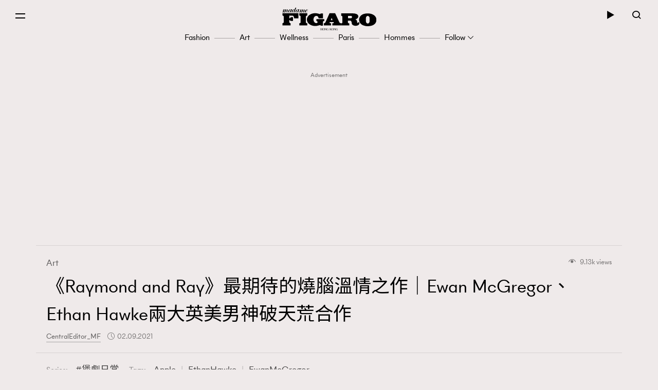

--- FILE ---
content_type: text/html; charset=UTF-8
request_url: https://www.madamefigaro.hk/art/raymond-and-ray-ewan-mcgregor-ethan-hawke-apple-63589/
body_size: 48864
content:

<!DOCTYPE html>
<html xmlns="http://www.w3.org/1999/xhtml" xml:lang="zh-Hant-HK" lang="zh-Hant-HK">
<head>

<meta http-equiv="content-type" content="text/html;charset=utf-8"/>
<meta name="viewport" content="width=device-width, initial-scale=1.0, maximum-scale=1.0, user-scalable=no, viewport-fit=cover">
<!--Start: Google webfonts-->
<link href="https://fonts.googleapis.com/css?family=Noto+Sans+TC&display=swap&subset=chinese-traditional" rel="stylesheet">
<link href="https://fonts.googleapis.com/css?family=Noto+Serif+TC:400,500&display=swap&subset=chinese-traditional" rel="stylesheet">

<link rel="apple-touch-icon" href="https://www.madamefigaro.hk/wp-content/themes/mftheme/assets/images/57x57.png?v=12906.4b6c2005657f1827f819d590a58b578611.0.83" sizes="57x57">
<link rel="apple-touch-icon" href="https://www.madamefigaro.hk/wp-content/themes/mftheme/assets/images/72x72.png?v=12906.4b6c2005657f1827f819d590a58b578611.0.83" sizes="72x72">
<link rel="apple-touch-icon" href="https://www.madamefigaro.hk/wp-content/themes/mftheme/assets/images/114x114.png?v=12906.4b6c2005657f1827f819d590a58b578611.0.83" sizes="114x114">

<link rel="apple-touch-icon" href="https://www.madamefigaro.hk/wp-content/themes/mftheme/assets/images/120x120.png?v=12906.4b6c2005657f1827f819d590a58b578611.0.83" sizes="120x120">
<link rel="apple-touch-icon" href="https://www.madamefigaro.hk/wp-content/themes/mftheme/assets/images/144x144.png?v=12906.4b6c2005657f1827f819d590a58b578611.0.83" sizes="144x144">

<link rel="apple-touch-icon" href="https://www.madamefigaro.hk/wp-content/themes/mftheme/assets/images/152x152.png?v=12906.4b6c2005657f1827f819d590a58b578611.0.83" sizes="152x152">
<link rel="apple-touch-icon" href="https://www.madamefigaro.hk/wp-content/themes/mftheme/assets/images/196x196.png?v=12906.4b6c2005657f1827f819d590a58b578611.0.83" sizes="196x196">
<link rel="icon" href="https://www.madamefigaro.hk/wp-content/themes/mftheme/assets/images/favicon-16x16.ico?v=12906.4b6c2005657f1827f819d590a58b578611.0.83">

<!--End: Google webfonts-->

<!-- Global site tag (gtag.js) - Google Ads: 699982940 -->
<script async src="https://www.googletagmanager.com/gtag/js?id=AW-699982940"></script>
<script>
  window.dataLayer = window.dataLayer || [];
  function gtag(){dataLayer.push(arguments);}
  gtag('js', new Date());

  gtag('config', 'AW-699982940');
</script>

<script>(function(html){html.className = html.className.replace(/\bno-js\b/,'js')})(document.documentElement);</script>

<meta http-equiv="Content-Security-Policy" content="upgrade-insecure-requests" />
<!-- This site is optimized with the Yoast WordPress SEO plugin v1.5.9 - https://yoast.com/wordpress/plugins/seo/ -->
<title>《Raymond and Ray》最期待的燒腦溫情之作｜Ewan McGregor、Ethan Hawke兩大英美男神破天荒合作 | Art | Madame Figaro Hong Kong</title>
<meta name="description" content="趁著最近鬧劇荒，不如就看新作《Raymond and Ray》！電影尚未在Apple TV+推出已惹來激烈討論，因為電影《Raymond and Ray》破天荒地邀請了英美兩大男神，Ewan McGregor和 Ethan Hawke兩位Hollywood大咖將共同出演，難怪未播已成9月最期待片單之一！"/>
<meta name="keywords" content="Raymond and Ray"/>
<link rel="canonical" href="https://www.madamefigaro.hk/art/raymond-and-ray-ewan-mcgregor-ethan-hawke-apple-63589/" />
<meta property="og:locale" content="en_US" />
<meta property="og:type" content="article" />
<meta property="og:title" content="《Raymond and Ray》最期待的燒腦溫情之作｜Ewan McGregor、Ethan Hawke兩大英美男神破天荒合作 | Art | Madame Figaro Hong Kong" />
<meta property="og:description" content="趁著最近鬧劇荒，不如就看新作《Raymond and Ray》！電影尚未在Apple TV+推出已惹來激烈討論，因為電影《Raymond and Ray》破天荒地邀請了英美兩大男神，Ewan McGregor和 Ethan Hawke兩位Hollywood大咖將共同出演，難怪未播已成9月最期待片單之一！" />
<meta property="og:url" content="https://www.madamefigaro.hk/art/raymond-and-ray-ewan-mcgregor-ethan-hawke-apple-63589/" />
<meta property="og:site_name" content="Madame Figaro Hong Kong" />
<meta property="article:tag" content="Apple" />
<meta property="article:tag" content="Ethan Hawke" />
<meta property="article:tag" content="Ewan McGregor" />
<meta property="article:tag" content="電影" />
<meta property="article:section" content="Art" />
<meta property="article:published_time" content="2021-09-02T12:52:01+08:00" />
<meta property="article:modified_time" content="2021-09-02T12:52:03+08:00" />
<meta property="og:updated_time" content="2021-09-02T12:52:03+08:00" />
<meta property="og:image" content="https://imgs.madamefigaro.hk/wp-content/uploads/2021/09/raynraymondOG.png" />
<!-- / Yoast WordPress SEO plugin. -->

<link rel='dns-prefetch' href='//www.madamefigaro.hk' />
<link rel='dns-prefetch' href='//s.w.org' />
<link rel="alternate" type="application/rss+xml" title="Madame Figaro Hong Kong &raquo; Feed" href="https://www.madamefigaro.hk/feed/" />
<link rel="alternate" type="application/rss+xml" title="Madame Figaro Hong Kong &raquo; Comments Feed" href="https://www.madamefigaro.hk/comments/feed/" />
<link rel="alternate" type="application/rss+xml" title="Madame Figaro Hong Kong &raquo; 《Raymond and Ray》最期待的燒腦溫情之作｜Ewan McGregor、Ethan Hawke兩大英美男神破天荒合作 Comments Feed" href="https://www.madamefigaro.hk/art/raymond-and-ray-ewan-mcgregor-ethan-hawke-apple-63589/feed/" />
<script type="text/javascript">
    function get_cookie(name)
{
var arr,reg=new RegExp("(^| )"+name+"=([^;]*)(;|$)");
if(arr=document.cookie.match(reg))
return unescape(arr[2]);
else
return null;
}

var ABTEST ="";
var DYNAMIC_CACHE_COOKIE_FP = get_cookie("ga_fp_cookie");
var DYNAMIC_CACHE_COOKIE_UUID = get_cookie("ga_uuid_cookie");

if(typeof abtest_custom_dimension != "undefined" && abtest_custom_dimension != null && abtest_custom_dimension != ""){
     ABTEST  = abtest_custom_dimension; 
    console.log("abtest_custom_dimension:"+abtest_custom_dimension);
}
        </script>		<script type="text/javascript">
			window._wpemojiSettings = {"baseUrl":"https:\/\/s.w.org\/images\/core\/emoji\/12.0.0-1\/72x72\/","ext":".png","svgUrl":"https:\/\/s.w.org\/images\/core\/emoji\/12.0.0-1\/svg\/","svgExt":".svg","source":{"concatemoji":"https:\/\/www.madamefigaro.hk\/wp-includes\/js\/wp-emoji-release.min.js?ver=5.2.2"}};
			!function(a,b,c){function d(a,b){var c=String.fromCharCode;l.clearRect(0,0,k.width,k.height),l.fillText(c.apply(this,a),0,0);var d=k.toDataURL();l.clearRect(0,0,k.width,k.height),l.fillText(c.apply(this,b),0,0);var e=k.toDataURL();return d===e}function e(a){var b;if(!l||!l.fillText)return!1;switch(l.textBaseline="top",l.font="600 32px Arial",a){case"flag":return!(b=d([55356,56826,55356,56819],[55356,56826,8203,55356,56819]))&&(b=d([55356,57332,56128,56423,56128,56418,56128,56421,56128,56430,56128,56423,56128,56447],[55356,57332,8203,56128,56423,8203,56128,56418,8203,56128,56421,8203,56128,56430,8203,56128,56423,8203,56128,56447]),!b);case"emoji":return b=d([55357,56424,55356,57342,8205,55358,56605,8205,55357,56424,55356,57340],[55357,56424,55356,57342,8203,55358,56605,8203,55357,56424,55356,57340]),!b}return!1}function f(a){var c=b.createElement("script");c.src=a,c.defer=c.type="text/javascript",b.getElementsByTagName("head")[0].appendChild(c)}var g,h,i,j,k=b.createElement("canvas"),l=k.getContext&&k.getContext("2d");for(j=Array("flag","emoji"),c.supports={everything:!0,everythingExceptFlag:!0},i=0;i<j.length;i++)c.supports[j[i]]=e(j[i]),c.supports.everything=c.supports.everything&&c.supports[j[i]],"flag"!==j[i]&&(c.supports.everythingExceptFlag=c.supports.everythingExceptFlag&&c.supports[j[i]]);c.supports.everythingExceptFlag=c.supports.everythingExceptFlag&&!c.supports.flag,c.DOMReady=!1,c.readyCallback=function(){c.DOMReady=!0},c.supports.everything||(h=function(){c.readyCallback()},b.addEventListener?(b.addEventListener("DOMContentLoaded",h,!1),a.addEventListener("load",h,!1)):(a.attachEvent("onload",h),b.attachEvent("onreadystatechange",function(){"complete"===b.readyState&&c.readyCallback()})),g=c.source||{},g.concatemoji?f(g.concatemoji):g.wpemoji&&g.twemoji&&(f(g.twemoji),f(g.wpemoji)))}(window,document,window._wpemojiSettings);
		</script>
		<style type="text/css">
img.wp-smiley,
img.emoji {
	display: inline !important;
	border: none !important;
	box-shadow: none !important;
	height: 1em !important;
	width: 1em !important;
	margin: 0 .07em !important;
	vertical-align: -0.1em !important;
	background: none !important;
	padding: 0 !important;
}
</style>
	<link rel='stylesheet' id='wp-block-library-css'  href='https://www.madamefigaro.hk/wp-includes/css/dist/block-library/style.min.css?ver=5.2.2' type='text/css' media='all' />
<link rel='stylesheet' id='wp-block-library-theme-css'  href='https://www.madamefigaro.hk/wp-includes/css/dist/block-library/theme.min.css?ver=5.2.2' type='text/css' media='all' />
<link rel='stylesheet' id='image-tagging-css'  href='https://www.madamefigaro.hk/wp-content/plugins/nmg-image-tagging/static/css/image-tagging.css?ver=1.0.94' type='text/css' media='all' />
<link rel='stylesheet' id='NMG_SUB_COMMON_PLUGIN_STYLE-css'  href='https://www.madamefigaro.hk/wp-content/plugins/nmg-sub-common-plugin/assets/css/style.css?ver=12906.41eb4a18f0f02d1d152a5d2cddd98b4091.0.04' type='text/css' media='all' />
<link rel='stylesheet' id='related-post-css'  href='https://www.madamefigaro.hk/wp-content/plugins/wp-related-articles/assets/css/related-post.css?ver=1.0.09' type='text/css' media='all' />
<link rel='stylesheet' id='madamefigaro-bootstrap-min-css-css'  href='https://www.madamefigaro.hk/wp-content/themes/mftheme/assets/css/mf/bootstrap.min.css?ver=12906.4b6c2005657f1827f819d590a58b578611.0.83' type='text/css' media='all' />
<link rel='stylesheet' id='madamefigaro-madamefigarohk-custom-css-css'  href='https://www.madamefigaro.hk/wp-content/themes/mftheme/assets/css/mf/madamefigarohk.custom.css?ver=12906.4b6c2005657f1827f819d590a58b578611.0.83' type='text/css' media='all' />
<link rel='stylesheet' id='tablepress-default-css'  href='https://www.madamefigaro.hk/wp-content/plugins/tablepress/css/default.min.css?ver=1.8.2' type='text/css' media='all' />
<style id='tablepress-default-inline-css' type='text/css'>
.tablepress tfoot th,.tablepress thead th{background-color:#A16D6D}
</style>
<script type='text/javascript' src='https://www.madamefigaro.hk/wp-includes/js/jquery/jquery.js?ver=1.12.4-wp'></script>
<script type='text/javascript' src='https://www.madamefigaro.hk/wp-includes/js/jquery/jquery-migrate.min.js?ver=1.4.1'></script>
<script type='text/javascript' src='https://www.madamefigaro.hk/wp-content/plugins/google-analytics-for-wordpress-nmg-extension/js/js_cookie.js?ver=12906.4b0019d9bc76b51b9510ca0d022c3a4ab1.0.6'></script>
<script type='text/javascript'>
/* <![CDATA[ */
var gafingerprint10n = {"gafp_cookie_prefix":"ga_fp_cookie","gafp_cookie_prefix_expiry":"365","gauuid_cookie_prefix":"ga_uuid_cookie","gauuid_cookie_prefix_expiry":"3650"};
/* ]]> */
</script>
<script type='text/javascript' src='https://www.madamefigaro.hk/wp-content/plugins/google-analytics-for-wordpress-nmg-extension/js/ga_uuid.js?ver=12906.4b0019d9bc76b51b9510ca0d022c3a4ab1.0.6'></script>
<script type='text/javascript'>
/* <![CDATA[ */
var NmgCommonPluginOptions = {"first_post_id":"63589","site_slug":"figaro"};
/* ]]> */
</script>
<script type='text/javascript' src='https://www.madamefigaro.hk/wp-content/plugins/nmg-common-plugin/assets/js/nmg-common-plugin-front.js?ver=12906.43dad078c6953f3a8a72bbfccae6365ae1.0.10'></script>
<script type='text/javascript' src='https://www.madamefigaro.hk/wp-content/plugins/nmg-image-tagging/static/js/image-tagging.js?ver=1.0.94'></script>
<script type='text/javascript'>
/* <![CDATA[ */
var wpforms_first_post = {"first_post_id":"63589","site_url":"https:\/\/www.madamefigaro.hk","post_type":"post","wpforms_js":"https:\/\/www.madamefigaro.hk\/wp-content\/plugins\/wpforms-basic\/assets\/js\/wpforms.js?ver=a489d3ca3e9182605a7ae91134781ab71.5.9.43","site_slug":"madamefigaro","device_token":"","wpforms_file_upload":"https:\/\/www.madamefigaro.hk\/wp-content\/plugins\/wpforms-basic\/pro\/assets\/js\/wpforms-file-upload.min.js?ver=a489d3ca3e9182605a7ae91134781ab71.5.9.43"};
/* ]]> */
</script>
<script type='text/javascript' src='https://www.madamefigaro.hk/wp-content/plugins/wpforms-basic/assets/js/custom_token.js?ver=a489d3ca3e9182605a7ae91134781ab71.5.9.43'></script>
<script type='text/javascript' src='https://www.madamefigaro.hk/wp-content/plugins/wpforms-basic/assets/js/nmgone.js?ver=a489d3ca3e9182605a7ae91134781ab71.5.9.43'></script>
<script type='text/javascript' src='https://www.madamefigaro.hk/wp-content/plugins/wpforms-basic/assets/js/jquery.base64.js?ver=a489d3ca3e9182605a7ae91134781ab71.5.9.43'></script>
<script type='text/javascript' src='https://www.madamefigaro.hk/wp-content/plugins/wpforms-basic/assets/js/js_cookie.js?ver=a489d3ca3e9182605a7ae91134781ab71.5.9.43'></script>
<script type='text/javascript' src='https://www.madamefigaro.hk/wp-content/themes/mftheme/assets/js/mf/vendors/jquery-2.2.4.min.js?ver=12906.4b6c2005657f1827f819d590a58b578611.0.83'></script>
<script type='text/javascript' src='https://www.madamefigaro.hk/wp-content/plugins/nmg-lazy-load/assets/js/mobile-detect/mobile-detect.min.js?ver=fca555a25eed353cb3101de2651b6f951.6.102'></script>
<script type='text/javascript' src='https://www.madamefigaro.hk/wp-content/plugins/nmg-lazy-load/assets/js/adgpt.js?ver=fca555a25eed353cb3101de2651b6f951.6.102'></script>
<script type='text/javascript' src='https://www.madamefigaro.hk/wp-content/plugins/nmg-lazy-load/assets/js/waypoints/noframework.waypoints.min.js?ver=fca555a25eed353cb3101de2651b6f951.6.102'></script>
<script type='text/javascript' src='https://www.madamefigaro.hk/wp-content/plugins/nmg-lazy-load/assets/js/inview.custom.js?ver=fca555a25eed353cb3101de2651b6f951.6.102'></script>
<script type='text/javascript' src='https://www.madamefigaro.hk/wp-content/plugins/nmg-lazy-load/assets/js/imagesloaded/imagesloaded.pkgd.min.js?ver=fca555a25eed353cb3101de2651b6f951.6.102'></script>
<link rel='https://api.w.org/' href='https://www.madamefigaro.hk/wp-json/' />
<link rel="EditURI" type="application/rsd+xml" title="RSD" href="https://www.madamefigaro.hk/xmlrpc.php?rsd" />
<link rel="wlwmanifest" type="application/wlwmanifest+xml" href="https://www.madamefigaro.hk/wp-includes/wlwmanifest.xml" /> 
<meta name="generator" content="WordPress 5.2.2" />
<link rel='shortlink' href='https://www.madamefigaro.hk/?p=63589' />
<link rel="alternate" type="application/json+oembed" href="https://www.madamefigaro.hk/wp-json/oembed/1.0/embed?url=https%3A%2F%2Fwww.madamefigaro.hk%2Fart%2Fraymond-and-ray-ewan-mcgregor-ethan-hawke-apple-63589%2F" />
<link rel="alternate" type="text/xml+oembed" href="https://www.madamefigaro.hk/wp-json/oembed/1.0/embed?url=https%3A%2F%2Fwww.madamefigaro.hk%2Fart%2Fraymond-and-ray-ewan-mcgregor-ethan-hawke-apple-63589%2F&#038;format=xml" />
<link rel='https://github.com/WP-API/WP-API' href='https://www.madamefigaro.hk/wp-json-v1' />
<style>
 						/*2021 table custom in post*/
						table {
						   width: 100%;
						}
						th,td {
						    padding: 6px;
						    padding: 0.42857rem;
						    text-align: left; 
						}
						@media screen and (min-width: 480px) {
						    th,td {
						       padding: 12px;
						       padding: 0.85714rem; 
						  	}
						}
						.tablepress_scroll_div.custom_table thead {
						    background-color: #8d8282;
						    color: #fff;
						    font-weight: bold;
						}
 					</style><style>
 					/*2021 table custom in post*/
						.tablepress_scroll_div.custom_table{
						    overflow: auto;
						    touch-action: auto;
						    overflow-anchor: none;
						}
						.tablepress_scroll_div.custom_table tbody td{font-size:16px !important;}
						.tablepress_scroll_div.custom_table tbody td a{font-size: 16px !important;}
 				</style><!-- Google Tag Manager -->
<script>(function(w,d,s,l,i){w[l]=w[l]||[];w[l].push({'gtm.start':
new Date().getTime(),event:'gtm.js'});var f=d.getElementsByTagName(s)[0],
j=d.createElement(s),dl=l!='dataLayer'?'&l='+l:'';j.async=true;j.src=
'https://www.googletagmanager.com/gtm.js?id='+i+dl;f.parentNode.insertBefore(j,f);
})(window,document,'script','dataLayer','GTM-PG8ZBTL');</script>
<!-- End Google Tag Manager -->

<!-- Google Tag Manager -->
<script>(function(w,d,s,l,i){w[l]=w[l]||[];w[l].push({'gtm.start':
new Date().getTime(),event:'gtm.js'});var f=d.getElementsByTagName(s)[0],
j=d.createElement(s),dl=l!='dataLayer'?'&l='+l:'';j.async=true;j.src=
'https://www.googletagmanager.com/gtm.js?id='+i+dl;f.parentNode.insertBefore(j,f);
})(window,document,'script','dataLayer','GTM-TL9F55MJ');</script>
<!-- End Google Tag Manager --><meta property="fb:pages" content="226764377491836" /><script>
  var scriptsLoaded = [];
  var oathPlayer, oathEvent;
  
  function getScriptOnce(url) {
    if (!scriptsLoaded.includes(url)) {
      jQuery.getScript(url);
      scriptsLoaded.push(url);
    }
  }

  /* sidebar player */
  function getPlayer(e) {
    oathPlayer = e;
    oathPlayer.addEventListener(vidible.VIDEO_DATA_LOADED, videoDataLoadedCallback)
  }
  function videoDataLoadedCallback(e) {
    oathEvent = e;
    document.querySelector("#sidebar_video .title").innerText = oathEvent.data.title;
  }

  /* inread player */
  function getInreadPlayer(e) {
    oathPlayer = e;
    oathPlayer.addEventListener(vidible.VIDEO_DATA_LOADED, inreadVideoDataLoadedCallback)
  }
  function inreadVideoDataLoadedCallback(e) {
    oathEvent = e;
    document.querySelector("#oath_inread_video .title").innerText = oathEvent.data.title;
  }

  /* default player */
  function onPlayerLoad(e) {
    oathPlayer = e;
    oathPlayer.addEventListener(vidible.PLAYER_READY, playerReadyCallback)
  }
  function playerReadyCallback(e) {
    if (typeof Waypoint !== 'undefined') {
      Waypoint.refreshAll();
    }
  }

  function isWebview() {
    var useragent = navigator.userAgent;
    var rules = ['WebView', '(iPhone|iPod|iPad)(?!.*Safari\/)', 'Android.*(wv|\.0\.0\.0)'];
    var regex = new RegExp(`(${rules.join('|')})`, 'ig');
    return Boolean(useragent.match(regex));
  }

  function isChrome() {
    var isChromium = window.chrome;
    var winNav = window.navigator;
    var vendorName = winNav.vendor;
    var isOpera = typeof window.opr !== "undefined";
    var isIEedge = winNav.userAgent.indexOf("Edge") > -1;
    var isIOSChrome = winNav.userAgent.match("CriOS");
    return isIOSChrome || (isChromium !== null && typeof isChromium !== "undefined" && vendorName === "Google Inc." && isOpera === false && isIEedge === false);
  }

  function isMobileSafari() {
    var useragent = navigator.userAgent;
    var isIOS = !!useragent.match(/iPad/i) || !!useragent.match(/iPhone/i) || !!useragent.match(/iPod/i);
    var isWebkit = !!useragent.match(/WebKit/i);
    var isMobileSafari = isIOS && isWebkit && !useragent.match(/CriOS/i);
    return isMobileSafari;
  }

  function parse_query_string(query) {
    var vars = query.split('&');
    var query_string = {};
    for (var i = 0; i < vars.length; i++) {
      var pair = vars[i].split('=');
      var key = decodeURIComponent(pair[0]);
      var value = decodeURIComponent(pair[1]);
      if (typeof query_string[key] === 'undefined') {
        query_string[key] = decodeURIComponent(value);
      } else if (typeof query_string[key] === 'string') {
        var arr = [query_string[key], decodeURIComponent(value)];
        query_string[key] = arr;
      } else {
        query_string[key].push(decodeURIComponent(value));
      }
    }
    return query_string;
  }

  function getQueryStringValueByName(name) {
    if (window.location.search.length > 0) {
      var tmp = parse_query_string(window.location.search.split('?')[1]);
      if (tmp[name] !== undefined) {
        return tmp[name];
      }
    }
  }

  function setCookie(cname, cvalue, exdays) {
    const d = new Date();
    d.setTime(d.getTime() + (exdays * 24 * 60 * 60 * 1000));
    let expires = "expires="+d.toUTCString();
    document.cookie = cname + "=" + cvalue + ";" + expires + ";path=/";
  }

  function getCookie(cname) {
    let name = cname + "=";
    let ca = document.cookie.split(';');
    for(let i = 0; i < ca.length; i++) {
      let c = ca[i];
      while (c.charAt(0) == ' ') {
        c = c.substring(1);
      }
      if (c.indexOf(name) == 0) {
        return c.substring(name.length, c.length);
      }
    }
    return "";
  }

  (function(a){(jQuery.browser=jQuery.browser||{}).mobile=/(android|bb\d+|meego).+mobile|avantgo|bada\/|blackberry|blazer|compal|elaine|fennec|hiptop|iemobile|ip(hone|od)|iris|kindle|lge |maemo|midp|mmp|mobile.+firefox|netfront|opera m(ob|in)i|palm( os)?|phone|p(ixi|re)\/|plucker|pocket|psp|series(4|6)0|symbian|treo|up\.(browser|link)|vodafone|wap|windows ce|xda|xiino/i.test(a)||/1207|6310|6590|3gso|4thp|50[1-6]i|770s|802s|a wa|abac|ac(er|oo|s\-)|ai(ko|rn)|al(av|ca|co)|amoi|an(ex|ny|yw)|aptu|ar(ch|go)|as(te|us)|attw|au(di|\-m|r |s )|avan|be(ck|ll|nq)|bi(lb|rd)|bl(ac|az)|br(e|v)w|bumb|bw\-(n|u)|c55\/|capi|ccwa|cdm\-|cell|chtm|cldc|cmd\-|co(mp|nd)|craw|da(it|ll|ng)|dbte|dc\-s|devi|dica|dmob|do(c|p)o|ds(12|\-d)|el(49|ai)|em(l2|ul)|er(ic|k0)|esl8|ez([4-7]0|os|wa|ze)|fetc|fly(\-|_)|g1 u|g560|gene|gf\-5|g\-mo|go(\.w|od)|gr(ad|un)|haie|hcit|hd\-(m|p|t)|hei\-|hi(pt|ta)|hp( i|ip)|hs\-c|ht(c(\-| |_|a|g|p|s|t)|tp)|hu(aw|tc)|i\-(20|go|ma)|i230|iac( |\-|\/)|ibro|idea|ig01|ikom|im1k|inno|ipaq|iris|ja(t|v)a|jbro|jemu|jigs|kddi|keji|kgt( |\/)|klon|kpt |kwc\-|kyo(c|k)|le(no|xi)|lg( g|\/(k|l|u)|50|54|\-[a-w])|libw|lynx|m1\-w|m3ga|m50\/|ma(te|ui|xo)|mc(01|21|ca)|m\-cr|me(rc|ri)|mi(o8|oa|ts)|mmef|mo(01|02|bi|de|do|t(\-| |o|v)|zz)|mt(50|p1|v )|mwbp|mywa|n10[0-2]|n20[2-3]|n30(0|2)|n50(0|2|5)|n7(0(0|1)|10)|ne((c|m)\-|on|tf|wf|wg|wt)|nok(6|i)|nzph|o2im|op(ti|wv)|oran|owg1|p800|pan(a|d|t)|pdxg|pg(13|\-([1-8]|c))|phil|pire|pl(ay|uc)|pn\-2|po(ck|rt|se)|prox|psio|pt\-g|qa\-a|qc(07|12|21|32|60|\-[2-7]|i\-)|qtek|r380|r600|raks|rim9|ro(ve|zo)|s55\/|sa(ge|ma|mm|ms|ny|va)|sc(01|h\-|oo|p\-)|sdk\/|se(c(\-|0|1)|47|mc|nd|ri)|sgh\-|shar|sie(\-|m)|sk\-0|sl(45|id)|sm(al|ar|b3|it|t5)|so(ft|ny)|sp(01|h\-|v\-|v )|sy(01|mb)|t2(18|50)|t6(00|10|18)|ta(gt|lk)|tcl\-|tdg\-|tel(i|m)|tim\-|t\-mo|to(pl|sh)|ts(70|m\-|m3|m5)|tx\-9|up(\.b|g1|si)|utst|v400|v750|veri|vi(rg|te)|vk(40|5[0-3]|\-v)|vm40|voda|vulc|vx(52|53|60|61|70|80|81|83|85|98)|w3c(\-| )|webc|whit|wi(g |nc|nw)|wmlb|wonu|x700|yas\-|your|zeto|zte\-/i.test(a.substr(0,4))})(navigator.userAgent||navigator.vendor||window.opera);
</script><link rel="stylesheet" type="text/css" href="//static.nmg.com.hk/ajax/libs/cookieconsent2/3.0.3/cookieconsent.min.css" />
<script src="//static.nmg.com.hk/ajax/libs/cookieconsent2/3.0.3/cookieconsent.min.js"></script>
<script>
  var hasLaw = ['AT', 'BE', 'BG', 'HR', 'CZ', 'CY', 'DK', 'EE', 'FI', 'FR', 'DE', 'EL', 'HU', 'IE', 'IT', 'LV', 'LT', 'LU', 'MT', 'NL', 'PL', 'PT', 'SK', 'SI', 'ES', 'SE', 'GB', 'UK'];

  function doCookieConsent(){
    window.cookieconsent.initialise({
      cookie: {
        name: 'cookieconsent_status',
        path: '/',
        domain: 'madamefigaro.hk',
        expiryDays: 365
      },
      content: {
        header: 'Cookies used on the website!',
        message: 'This website uses cookies to ensure your ability to provide feedback and improve our service. By using this website, you agree to our use of cookies in accordance with the terms of this policy.',
        dismiss: 'Got it!',
        allow: 'Allow cookies',
        deny: 'Decline',
        link: 'Read more',
        href: 'https://www.nmg.com.hk/en_US/nmg-cookie-policy/',
        close: '❌'
      },
      position: 'bottom',
      palette: {
        popup: {
          background: '#ebeeef',
          text: '#383838'
        },
        button: {
          background: 'transparent',
          text: '#383838',
          border: '#383838'
        }
      },
      location: false
    });
  }

  (function($){
    function handleIpCountry(ipcountry){
    let isProtectedByLaw = !(typeof ipcountry == 'undefined' || hasLaw.indexOf(ipcountry) == -1);
      $(window).trigger('country.detected', [ipcountry, isProtectedByLaw]);
      if (isProtectedByLaw) {
        doCookieConsent();
      }
    }

    window.addEventListener('load', function(){
      $(function(){
        let ipcountry = getCookie('ipcountry');
        if (ipcountry != ''){
          handleIpCountry(ipcountry);
        } else{
          $.get('https://ipcountry.nmg.com.hk/', function(data){
            if (typeof data.country != 'undefined'){
              ipcountry = data.country;
              setCookie('ipcountry', ipcountry, 365);
              handleIpCountry(ipcountry);
            }
          }, 'json');
        }
      });
    });
  })(jQuery);
</script><link rel="preconnect" href="https://tags.crwdcntrl.net">
<link rel="preconnect" href="https://bcp.crwdcntrl.net">
<link rel="dns-prefetch" href="https://tags.crwdcntrl.net">
<link rel="dns-prefetch" href="https://bcp.crwdcntrl.net">

<script>
function callPostLotame() {
  ! function() {
    window.googletag = window.googletag || {};
    window.googletag.cmd = window.googletag.cmd || [];
    var targetingKey = 'audiences';
    var lotameClientId = '16046';
    var audLocalStorageKey = 'lotame_' + lotameClientId + '_auds';
    // Immediately get audiences from local storage and get them loaded
    try {
      var storedAuds = window.localStorage.getItem(audLocalStorageKey) || '';

      if (storedAuds) {
        googletag.cmd.push(function() {
          window.googletag.pubads().setTargeting(targetingKey, storedAuds.split(','));
        });
      }
    } catch(e) {
    }

    // Callback when targeting audience is ready to push latest audience data
    var audienceReadyCallback = function (profile) {

      // Get audiences as an array
      var lotameAudiences = profile.getAudiences() || [];

      // Set the new target audiences for call to Google
      googletag.cmd.push(function() {
        window.googletag.pubads().setTargeting(targetingKey, lotameAudiences);
      });
    }

    // Lotame Config
    var lotameTagInput = {
        data: {},
        config: {
          clientId: Number(lotameClientId),
          audienceLocalStorage: audLocalStorageKey,
          onProfileReady: audienceReadyCallback,
          autoRun: false
        }
    };

    // Lotame initialization
    var lotameConfig = lotameTagInput.config || {};
    var namespace = window['lotame_' + lotameConfig.clientId] = {};
    namespace.config = lotameConfig;
    namespace.data = lotameTagInput.data || {};
    namespace.cmd = namespace.cmd || [];
  } ();

  getScriptOnce("//tags.crwdcntrl.net/lt/c/16046/lt.min.js")

var campaignSource = getQueryStringValueByName('source');

function lot_push(data, prefix, type) {
  var behaviors = {};
  behaviors[type] = [];

  if (data.id !== undefined) {
    behaviors[type].push('madamefigaro.com : '+prefix+'Article Id : '+data.id);
  }
  if (data.mainCategories !== undefined) {
    for (var i = 0; i < data.mainCategories.length; i++) {
      behaviors[type].push('madamefigaro.com : '+prefix+'Article Main Category : '+data.mainCategories[i]);
    }
  }
  if (data.categories !== undefined) {
    for (var i = 0; i < data.categories.length; i++) {
      behaviors[type].push('madamefigaro.com : '+prefix+'Article Category : '+data.categories[i]);
    }
  }
  if (data.tags !== undefined) {
    for (var i = 0; i < data.tags.length; i++) {
      behaviors[type].push('madamefigaro.com : '+prefix+'Article Tag : '+data.tags[i]);
    }
  }
  if (data.titleEntities !== undefined) {
    for (var i = 0; i < data.titleEntities.length; i++) {
      behaviors[type].push('madamefigaro.com : '+prefix+'Article Title Entity : '+data.titleEntities[i]);
    }
  }
  if (data.keywords !== undefined) {
    for (var i = 0; i < data.keywords.length; i++) {
      behaviors[type].push('madamefigaro.com : '+prefix+'Article Keyword : '+data.keywords[i]);
    }
  }
  if (data.campaignSource !== undefined) {
      behaviors[type].push('madamefigaro.com : '+prefix+'Campaign Source : '+data.campaignSource);
  }
  if (data.share !== undefined) {
      behaviors[type].push('madamefigaro.com : Article Share');
  }

  window.lotame_16046.cmd.push(function() {
    window.lotame_16046.page({
      behaviors: behaviors
    });
  });
}
function appendDataFromUrl(data, url) {
  var origin = window.location.origin;
  var parts = url.replace(origin, '').replace(/^\/|\/$/g, '').split('/');
  var categories = [];
  data.mainCategories = [];
  data.titleEntities = [];
  for (var i = 0; i < parts.length; i++) {
    var part = parts[i];
    if (!isNaN(part) || part === '') {
      continue;
    }
    if (i < parts.length-1) {
      categories.push(part);
    } else {
      var tmp = [];
      tmp = part.split('-');
      for (var j = 0; j < tmp.length; j++) {
        data.titleEntities.push(decodeURI(tmp[j]));
      }
    }
  }
  var tmp = decodeURI(categories[0]);
  data.mainCategories.push(tmp);
  for (var i = 1; i < categories.length; i++) {
    tmp += ' : '+decodeURI(categories[i]);
    data.mainCategories.push(tmp);
  }
  return data;
}
function appendDataFromContent(data, content) {
  var keywords = null;
  if (keywords !== null) {
    var tmp = [];
    for (var i = 0; i < keywords.length; i++) {
      if (tmp.indexOf(keywords[i]) === -1) {
        tmp.push(keywords[i]);
      }
    }
    data.keywords = tmp;
  }
  return data;
}
function getPostData($item) {
  var data = {
    id: $item.attr('id').replace('post-', ''),
    categories: $item.data('cats'),
    tags: $item.data('tags'),
    keywords: []
  };
  var url = $item.data('post_url');
  data = appendDataFromUrl(data, url);
  var content = $item.find('._content_').html();
  data = appendDataFromContent(data, content);
  return data;
}
function appendCategoryDataFromUrl(data, url) {
  var origin = window.location.origin;
  var parts = url.replace(origin, '').replace(/^\/|\/$/g, '').split('/');
  var categories = [];
  data.mainCategories = [];
  for (var i = 0; i < parts.length; i++) {
    var part = parts[i];
    if (!isNaN(part) || part === '') {
      continue;
    }
    if (i < parts.length-1) {
      categories.push(part);
    }
  }
  var tmp = decodeURI(categories[0]);
  data.mainCategories.push(tmp);
  for (var i = 1; i < categories.length; i++) {
    tmp += ' : '+decodeURI(categories[i]);
    data.mainCategories.push(tmp);
  }
  return data;
}
function getPostDataLite($item) {
  var data = {
    categories: $item.data('cats')
  };
  var url = $item.data('post_url');
  data = appendCategoryDataFromUrl(data, url);
  return data;
}

(function($){
  /*
  $(window).on('article.visit', function(event, $item, direction){
    if (!$item.is('.loted')) {
      var data = {};
      if ($item.length > 0) {
        data = getPostData($item);
      }
      if (campaignSource !== undefined) {
        data.campaignSource = campaignSource;
      }
      lot_push(data, '', 'int');
      $item.addClass('loted');
    }
  });
  */
  /*
  $(document).on('render.post', function(){
    var $item = $('#post-'+NMGLazyLoad._post['currID']);
    if (!$item.is('.loted')) {
      var data = {};
      if ($item.length > 0) {
        data = getPostData($item);
      }
      if (campaignSource !== undefined) {
        data.campaignSource = campaignSource;
      }
      lot_push(data, '', 'int');
      $item.addClass('loted');
    }
  });
  */
  $(function(){
    var $item = $('#post-'+NMGLazyLoad._post['currID']);
    if (!$item.is('.loted')) {
      var data = {};
      if ($item.length > 0) {
        data = getPostData($item);
      }
      if (campaignSource !== undefined) {
        data.campaignSource = campaignSource;
      }
      lot_push(data, '', 'int');
      $item.addClass('loted');
    }
    /*
    $(document).on('click', '.read_more', function(e){
      var postId = $(this).data('postid');
      var data = {};
      var $item = $('#post-'+postId);
      if ($item.length > 0) {
        data = getPostData($item);
      }
      if (campaignSource !== undefined) {
        data.campaignSource = campaignSource;
      }
      lot_push(data, 'Article Readmore : ', 'int');
    });
    */
    /*
    $(document).on('complete.post', function(e, postId){
      if ($('#post-'+postId).data('completed') === undefined) {
        var data = {};
        $item = $('#post-'+postId);
        if ($item.length > 0) {
          data = getPostData($item);
        }
        if (campaignSource !== undefined) {
          data.campaignSource = campaignSource;
        }
        lot_push(data, 'Article Complete : ', 'int');
        $('#post-'+postId).data('completed', true);
      }
    });
    */
    //$(document).on('click', '.share_bar li a', function(e){
    $(document).on('click', '.a2a_button_facebook, .a2a_button_whatsapp, .a2a_button_email, .a2a_button_pinterest, .a2a_button_twitter', function(e){
      // var postId = NMGShareBar.defaults.currPost.id;
      var postId = NMGLazyLoad._post['currID'];
      if ($('#post-'+postId).data('shared') === undefined) {
        var data = {};
        var $item = $('#post-'+postId);
        if ($item.length > 0) {
          data = getPostDataLite($item);
        }
        data.share = true;
        lot_push(data, 'Article Share : ', 'act');
        $('#post_'+postId).data('shared', true);
      }
    });
    $(document).on('click', 'a[data-lot_type][data-lot_name]', function(e){ // usage: <a href="http://nike.com" data-lot_type="Brand" data-lot_name="Nike">text</a>
      window.lotame_16046.cmd.push(function() {
        window.lotame_16046.page({
          behaviors: {
            act: ['madamefigaro.com : '+type+' : '+name+' : Click']
          }
        });
      });
    });
  });
})(jQuery);
}

  (function($){
    $.get('/country-detection.php', function(rawData){
        var isProtectedByLaw = true;
        var data = JSON.parse(rawData)
        if (typeof data.country == 'undefined'){
          isProtectedByLaw = false;
        }
        if (hasLaw.indexOf(data.country) == -1){
          isProtectedByLaw = false;
        }
        if (!isProtectedByLaw) {
          callPostLotame()
        }
    })
  })(jQuery);
</script>
<!-- /14112232/Madamefigaro_ROS_Special1 -->
<div id='div-gpt-ad-1569492884143-0' style='width: 1px; height: 1px;'>

</div>  <script src="//static.nmg.com.hk/js/mustache.min.js"></script>

  <script async src="https://securepubads.g.doubleclick.net/tag/js/gpt.js"></script>

  <script>
    var isMobileBrowser = typeof jQuery.browser.mobile !== 'undefined' && jQuery.browser.mobile;

    var adSlotClass = 'ad-slot',
      lrecClass = 'lrec',
      leaderboard1Class = 'leaderboard1',
      halfpage1Class = 'halfpage1',
      nativeContainerClass = 'native-container',
      nativeClass = 'native',

      //itemSelector = '.articleCols > .container > .row',
      itemSelector = '.post-container',
      pageSelector = '._page_',
      adSlotSelector = '.ad-slot',
      leaderboard1ContainerSelector = '.leaderboard1-container',
      halfpage1ContainerSelector = '.halfpage1-container',
      nativeContainerSelector = '.native-container',

      lrecAdUnitCode = '/14112232/Madamefigaro_Article_LREC1',
      leaderboard1AdUnitCode = '/14112232/Madamefigaro_Article_Leaderboard1',
      halfpage1AdUnitCode = '/14112232/Madamefigaro_Article_Halfpage1',
      nativeAdUnitCode = '/14112232/Madamefigaro_Article_Native_Fluid1',

      lrecTemplate = '<div class="adModule d-block d-lg-none" style="margin:24px -18px; min-height: 313px;padding: 15px 0;">' +
      '<div class="subHd">Advertisement</div>' +
      '<div class="' + adSlotClass + ' ' + lrecClass + '" id="{{id}}" data-ad_index="{{index}}"></div>' +
      '</div>',
      firstLeaderboard1Template = '<div class="adModule adModule-top d-none d-lg-block"  style="padding: 15px 0;">' +
      '<div class="subHd">Advertisement</div>' +
      '<div class="' + adSlotClass + ' ' + leaderboard1Class + '" id="{{id}}" data-ad_index="{{index}}"></div>' +
      '</div>' +
      '<div class="adModule-placeholder d-none d-lg-block"></div>',
      leaderboard1Template = '<div class="adModule d-none d-lg-block"  style="padding: 15px 0;">' +
      '<div class="subHd">Advertisement</div>' +
      '<div class="' + adSlotClass + ' ' + leaderboard1Class + '" id="{{id}}" data-ad_index="{{index}}"></div>' +
      '</div>',
      halfpage1Template = '<div class="adModule stickyAd d-none d-lg-block">' +

      '<!-- <div class="subHd">Advertisement</div> -->' +
      '<div class="' + adSlotClass + ' ' + halfpage1Class + '" id="{{id}}" data-ad_index="{{index}}"></div>' +
      '</div>',
      nativeTemplate = '<div class="' + adSlotClass + ' ' + nativeClass + '" id="{{id}}" data-ad_index="{{index}}"></div>',
      pageNumber,
      slots = [];
      // iasPETSlots_arr = [];
      // __iasPETTimeoutRequestAds_arr = [];
      // __iasPETTimeoutRefreshAds_arr = [];

    var lrec_sizes = [
      [320, 480],
      [300, 250]
    ];
    var leaderboard_sizes = [
      [970, 250],
      [970, 90],
      [728, 90]
    ];
    var halfpage_sizes = [
      [300, 600],
      [300, 250]
    ];
    var native_sizes = [
      ['fluid']
    ];

    function appendUnSafe(unsafeBrand) {
      try {
        return unsafeBrand.split(',').map((s) => s.split('|')[0] + '_unsafe').join(',')
      } catch (err) {
        return null
      }
    }

    

    /* DFP start */
    var googletag = googletag || {};
    googletag.cmd = googletag.cmd || [];

    (function($) {
      var waypointRefreshAllTimer;
      $(window).on('waypoint.refreshAll', function(event) {
        clearTimeout(waypointRefreshAllTimer);
        waypointRefreshAllTimer = setTimeout(function() {
          Waypoint.refreshAll();
        }, 0);
      });

      googletag.cmd.push(function() {
        googletag.pubads().addEventListener('slotRenderEnded', function(e) {
          $(window).trigger('waypoint.refreshAll');
        });
      });

      $(window).on('page.enter', function(event, $page, direction) {
        var $item = $(itemSelector).has($page);

        $page.find(adSlotSelector).each(function() {
          $(this).css('height', '');
        });

        if (jQuery(window).width() < 992) {
          if (typeof googletag !== 'undefined') {
            googletag.cmd.push(function() {
              pageNumber = $item.find(pageSelector).index($page) + 1;


              if (pageNumber < $item.find(pageSelector).length) {
                var $lrec = $page.find('.' + lrecClass);
                if ($lrec.length > 0) {
                  var slotsToRefresh = [];
                  $lrec.each(function() {
                    if ($(this).is(':empty')) {
                      var id = $(this).attr('id'),
                        index = $(this).data('ad_index');                          
                      slots[index] = googletag.defineSlot(lrecAdUnitCode, lrec_sizes, id)
                        .setTargeting('post_id', $item.data('post_id'))
                        .setTargeting('keywords', appendUnSafe($item.data('unsafeBrands')))
                        .setTargeting('pageNumber', pageNumber)
                        .addService(googletag.pubads());
                        googletag.display(slots[index]);

                        // iasPETSlots_arr[index] = [];
                        // iasPETSlots_arr[index].push({
                        //             adSlotId : id,
                        //             size : lrec_sizes,
                        //             adUnitPath : lrecAdUnitCode
                        // });
                        // __iasPETTimeoutRequestAds_arr[index] = setTimeout("requestAds_article_timeout("+slots[index]+")", IASPET_TIMEOUT);
                        // var iasDataHandler_article = function(adSlotData) {
                        //     clearTimeout(__iasPETTimeoutRequestAds_arr[index]);
                        //     __iasPET.setTargetingForGPT();        
                        //     googletag.enableServices();                    
                        //     console.log('display has id:'+id);
                        //     googletag.display(slots[index]);
                        // }; // make the PET request
                        
                        // __iasPET.queue.push({
                        //     adSlots : iasPETSlots_arr[index],
                        //     dataHandler : iasDataHandler_article
                        // });
                        
                      slotsToRefresh.push(slots[index]);
                      
                    }
                  });
                  if (slotsToRefresh.length > 0) {
                    // __iasPETTimeoutRefreshAds_arr[index] = setTimeout("refreshBid_timeout("+slotsToRefresh+")", IASPET_TIMEOUT);
                    //   var iasDataHandlerRefreshAds_article = function(adSlotData) {
                    //       clearTimeout(__iasPETTimeoutRefreshAds_arr[index]);
                    //       __iasPET.setTargetingForGPT();
                    //       googletag.enableServices();
                    //       refreshBid(slotsToRefresh);
                    //   }; // make the PET request
                      
                    //   __iasPET.queue.push({
                    //       adSlots : iasPETSlots_arr[index],
                    //       dataHandler : iasDataHandlerRefreshAds_article
                    //   });
                    //refreshBid(slotsToRefresh);
                  }
                } else {
                  var id = 'div-gpt-ad-' + Math.floor(Math.random() * 10000000000000) + '-0',
                    index = slots.length;
                  $page.append(Mustache.render(lrecTemplate, {
                    id: id,
                    index: index
                  }));
                  slots[index] = googletag.defineSlot(lrecAdUnitCode, lrec_sizes, id)
                    .setTargeting('post_id', $item.data('post_id'))
                    .setTargeting('keywords', appendUnSafe($item.data('unsafeBrands')))
                    .setTargeting('pageNumber', pageNumber)
                    .addService(googletag.pubads());
                    googletag.display(slots[index]);                  
                    //refreshBid([slots[index]]);
                    // iasPETSlots_arr[index] = [];
                    // iasPETSlots_arr[index].push({
                    //             adSlotId : id,
                    //             size : lrec_sizes,
                    //             adUnitPath : lrecAdUnitCode
                    // });
                    // __iasPETTimeoutRequestAds_arr[index] = setTimeout("requestAds_article_timeout("+slots[index]+")", IASPET_TIMEOUT);
                    // var iasDataHandler_article = function(adSlotData) {
                    //     clearTimeout(__iasPETTimeoutRequestAds_arr[index]);
                    //     __iasPET.setTargetingForGPT();
                    //     googletag.enableServices();
                    //     console.log('display id:'+id);
                    //     googletag.display(slots[index]);
                    //     refreshBid([slots[index]]);
                    // }; // make the PET request
                    
                    // __iasPET.queue.push({
                    //     adSlots : iasPETSlots_arr[index],
                    //     dataHandler : iasDataHandler_article
                    // });

                    
                    
                }
              }

              /* native ads start */
              if (pageNumber == $item.find(pageSelector).length) {
                if ($item.find('.' + nativeClass).length > 0) {
                  var slotsToRefresh = [];
                  $item.find('.' + nativeClass).each(function() {
                    if ($(this).is(':empty')) {
                      var id = $(this).attr('id'),
                        index = $(this).data('ad_index');
                      slots[index] = googletag.defineSlot(nativeAdUnitCode, native_sizes, id)
                        .setTargeting('post_id', $item.data('post_id'))
                        .setTargeting('keywords', appendUnSafe($item.data('unsafeBrands')))
                        .addService(googletag.pubads()).setCollapseEmptyDiv(true, true);
                        googletag.display(slots[index]);
                        // iasPETSlots_arr[index] = [];
                        // iasPETSlots_arr[index].push({
                        //             adSlotId : id,
                        //             size : native_sizes,
                        //             adUnitPath : nativeAdUnitCode
                        // });
                        // __iasPETTimeoutRequestAds_arr[index] = setTimeout("requestAds_article_timeout("+slots[index]+")", IASPET_TIMEOUT);
                        // var iasDataHandler_article = function(adSlotData) {
                        //     clearTimeout(__iasPETTimeoutRequestAds_arr[index]);
                        //     __iasPET.setTargetingForGPT();
                        //     googletag.enableServices();
                        //     googletag.display(slots[index]);
                        // }; // make the PET request                          
                        // __iasPET.queue.push({
                        //     adSlots : iasPETSlots_arr[index],
                        //     dataHandler : iasDataHandler_article
                        // });                          
                      slotsToRefresh.push(slots[index]);

                    }
                  });
                  if (slotsToRefresh.length > 0) {                    
                    // __iasPETTimeoutRefreshAds_arr[index] = setTimeout("refreshBid_timeout("+slotsToRefresh+")", IASPET_TIMEOUT);
                    //   var iasDataHandlerRefreshAds_article = function(adSlotData) {
                    //       clearTimeout(__iasPETTimeoutRefreshAds_arr[index]);
                    //       __iasPET.setTargetingForGPT();
                    //       googletag.enableServices();
                    //       refreshBid(slotsToRefresh);
                    //   }; // make the PET request
                      
                    //   __iasPET.queue.push({
                    //       adSlots : iasPETSlots_arr[index],
                    //       dataHandler : iasDataHandlerRefreshAds_article
                    //   });
                    //googletag.pubads().refresh(slotsToRefresh);
                  }
                } else {
                  var id, index,
                    randomNumber = Math.floor(Math.random() * 10000000000000),
                    slotsToRefresh = [];
                  $item.find('.afterContentRelated .row').prepend('<div class="' + nativeContainerClass + '" style="width:100%;"></div>');
                  id = 'div-gpt-ad-' + randomNumber + '-0';
                  index = slots.length;
                  $item.find('.' + nativeContainerClass).append(Mustache.render(nativeTemplate, {
                    id: id,
                    index: index
                  }));
                  slots[index] = googletag.defineSlot(nativeAdUnitCode, native_sizes, id)
                    .setTargeting('post_id', $item.data('post_id'))
                    .setTargeting('keywords', appendUnSafe($item.data('unsafeBrands')))
                    .addService(googletag.pubads()).setCollapseEmptyDiv(true, true);
                    googletag.display(slots[index]);
                    // iasPETSlots_arr[index] = [];
                    // iasPETSlots_arr[index].push({
                    //             adSlotId : id,
                    //             size : native_sizes,
                    //             adUnitPath : nativeAdUnitCode
                    // });
                    // __iasPETTimeoutRequestAds_arr[index] = setTimeout("requestAds_article_timeout("+slots[index]+")", IASPET_TIMEOUT);
                    // var iasDataHandler_article = function(adSlotData) {
                    //     clearTimeout(__iasPETTimeoutRequestAds_arr[index]);
                    //     __iasPET.setTargetingForGPT();
                    //     googletag.enableServices();
                    //     googletag.display(slots[index]);
                    // }; // make the PET request
                    
                    // __iasPET.queue.push({
                    //     adSlots : iasPETSlots_arr[index],
                    //     dataHandler : iasDataHandler_article
                    // });                      

                    
                  slotsToRefresh.push(slots[index]);
                  if (slotsToRefresh.length > 0) {
                    // __iasPETTimeoutRefreshAds_arr[index] = setTimeout("refreshBid_timeout("+slotsToRefresh+")", IASPET_TIMEOUT);
                    //   var iasDataHandlerRefreshAds_article = function(adSlotData) {
                    //       clearTimeout(__iasPETTimeoutRefreshAds_arr[index]);
                    //       __iasPET.setTargetingForGPT();
                    //       googletag.enableServices();
                    //       refreshBid(slotsToRefresh);
                    //   }; // make the PET request
                      
                    //   __iasPET.queue.push({
                    //       adSlots : iasPETSlots_arr[index],
                    //       dataHandler : iasDataHandlerRefreshAds_article
                    //   });
                    //googletag.pubads().refresh(slotsToRefresh);
                  }
                }
              }
              /* native ads stop */
              
            });
          }
        }
      });

      $(window).on('article.enter', function(event, $item, direction) {
        stickyLrec($item)
        if (jQuery(window).width() >= 992) {
          if (typeof googletag !== 'undefined') {
            googletag.cmd.push(function() {
              /* leaderboard1 start */
              googletag.enableServices();
              var itemIndex = $(itemSelector).index($item),
                $leaderboard1 = $('.' + leaderboard1Class + ':eq(' + itemIndex + ')');
              if (itemIndex > 0) {
                $(leaderboard1ContainerSelector + ':eq(' + itemIndex + ')').css({
                  'width': '100%',
                  'max-height': '378px'
                });
              }
              if ($leaderboard1.length > 0) {
                var slotsToRefresh = [];
                if ($leaderboard1.is(':empty')) {
                  var id = $leaderboard1.attr('id'),
                    index = $leaderboard1.data('ad_index');
                  slots[index] = googletag.defineSlot(leaderboard1AdUnitCode, leaderboard_sizes, id)
                    .setTargeting('post_id', $item.data('post_id'))
                    .setTargeting('keywords', appendUnSafe($item.data('unsafeBrands')))
                    .addService(googletag.pubads());
                    googletag.display(slots[index]);
                    // iasPETSlots_arr[index] = [];
                    // iasPETSlots_arr[index].push({
                    //             adSlotId : id,
                    //             size : leaderboard_sizes,
                    //             adUnitPath : leaderboard1AdUnitCode
                    // });
                    // __iasPETTimeoutRequestAds_arr[index] = setTimeout("requestAds_article_timeout("+slots[index]+")", IASPET_TIMEOUT);
                    // var iasDataHandler_article = function(adSlotData) {
                    //     clearTimeout(__iasPETTimeoutRequestAds_arr[index]);
                    //     __iasPET.setTargetingForGPT();
                    //     googletag.enableServices();
                    //     googletag.display(slots[index]);
                    // }; // make the PET request
                    
                    // __iasPET.queue.push({
                    //     adSlots : iasPETSlots_arr[index],
                    //     dataHandler : iasDataHandler_article
                    //   });
                    
                  slotsToRefresh.push(slots[index]);
                  
                }
                if (slotsToRefresh.length > 0) {
                  // __iasPETTimeoutRefreshAds_arr[index] = setTimeout("refreshBid_timeout("+slotsToRefresh+")", IASPET_TIMEOUT);
                  //   var iasDataHandlerRefreshAds_article = function(adSlotData) {
                  //       clearTimeout(__iasPETTimeoutRefreshAds_arr[index]);
                  //       __iasPET.setTargetingForGPT();
                  //       googletag.enableServices();
                  //       refreshBid(slotsToRefresh);
                  //   }; // make the PET request
                    
                  //   __iasPET.queue.push({
                  //       adSlots : iasPETSlots_arr[index],
                  //       dataHandler : iasDataHandlerRefreshAds_article
                  //   });
                  //googletag.pubads().refresh(slotsToRefresh);
                }
              } else {
                var id = 'div-gpt-ad-' + Math.floor(Math.random() * 10000000000000) + '-0',
                  index = slots.length;
                $(leaderboard1ContainerSelector + ':eq(' + itemIndex + ')').append(Mustache.render((itemIndex == 0 ? firstLeaderboard1Template : leaderboard1Template), {
                  id: id,
                  index: index
                }));
                slots[index] = googletag.defineSlot(leaderboard1AdUnitCode, leaderboard_sizes, id)
                  .setTargeting('post_id', $item.data('post_id'))
                  .setTargeting('keywords', appendUnSafe($item.data('unsafeBrands')))
                  .addService(googletag.pubads());
                  googletag.display(slots[index]);
                  // iasPETSlots_arr[index] = [];
                  // iasPETSlots_arr[index].push({
                  //             adSlotId : id,
                  //             size : leaderboard_sizes,
                  //             adUnitPath : leaderboard1AdUnitCode
                  // });
                  // __iasPETTimeoutRequestAds_arr[index] = setTimeout("requestAds_article_timeout("+slots[index]+")", IASPET_TIMEOUT);
                  // var iasDataHandler_article = function(adSlotData) {
                  //     clearTimeout(__iasPETTimeoutRequestAds_arr[index]);
                  //     __iasPET.setTargetingForGPT();
                  //     googletag.enableServices();
                  //     googletag.display(slots[index]);
                  //     refreshBid([slots[index]]);
                  // }; // make the PET request
                  
                  // __iasPET.queue.push({
                  //     adSlots : iasPETSlots_arr[index],
                  //     dataHandler : iasDataHandler_article
                  //   });
                
                //refresh
              
                  
                //refreshBid([slots[index]]);
              }
              /* leaderboard1 stop */

              /* halfpage1 start */
              $item.find(halfpage1ContainerSelector).each(function() {
                var $container = $(this);
                if ($container.find('.' + halfpage1Class).length > 0) {
                  var slotsToRefresh = [];
                  $container.find('.' + halfpage1Class).each(function() {
                    if ($(this).is(':empty')) {
                      var id = $(this).attr('id'),
                        index = $(this).data('ad_index');
                      slots[index] = googletag.defineSlot(halfpage1AdUnitCode, halfpage_sizes, id)
                        .setTargeting('post_id', $item.data('post_id'))
                        .setTargeting('keywords', appendUnSafe($item.data('unsafeBrands')))
                        .addService(googletag.pubads());
                        googletag.display(slots[index]);
                        // iasPETSlots_arr[index] = [];
                        // iasPETSlots_arr[index].push({
                        //             adSlotId : id,
                        //             size : halfpage_sizes,
                        //             adUnitPath : halfpage1AdUnitCode
                        // });
                        // __iasPETTimeoutRequestAds_arr[index] = setTimeout("requestAds_article_timeout("+slots[index]+")", IASPET_TIMEOUT);
                        // var iasDataHandler_article = function(adSlotData) {
                        //     clearTimeout(__iasPETTimeoutRequestAds_arr[index]);
                        //     __iasPET.setTargetingForGPT();
                        //     googletag.enableServices();
                        //     googletag.display(slots[index]);
                        // }; // make the PET request
                        
                        // __iasPET.queue.push({
                        //     adSlots : iasPETSlots_arr[index],
                        //     dataHandler : iasDataHandler_article
                        // });
                        
                      slotsToRefresh.push(slots[index]);
                      
                    }
                  });
                  if (slotsToRefresh.length > 0) {
                    // __iasPETTimeoutRefreshAds_arr[index] = setTimeout("refreshBid_timeout("+slotsToRefresh+")", IASPET_TIMEOUT);
                    //   var iasDataHandlerRefreshAds_article = function(adSlotData) {
                    //       clearTimeout(__iasPETTimeoutRefreshAds_arr[index]);
                    //       __iasPET.setTargetingForGPT();
                    //       googletag.enableServices();
                    //       refreshBid(slotsToRefresh);
                    //   }; // make the PET request
                      
                    //   __iasPET.queue.push({
                    //       adSlots : iasPETSlots_arr[index],
                    //       dataHandler : iasDataHandlerRefreshAds_article
                    //   });
                    //refreshBid(slotsToRefresh);
                  }
                } else {
                  var id = 'div-gpt-ad-' + Math.floor(Math.random() * 10000000000000) + '-0',
                    index = slots.length;
                  $container.append(Mustache.render(halfpage1Template, {
                    id: id,
                    index: index
                  }));
                  slots[index] = googletag.defineSlot(halfpage1AdUnitCode, halfpage_sizes, id)
                    .setTargeting('post_id', $item.data('post_id'))
                    .setTargeting('keywords', appendUnSafe($item.data('unsafeBrands')))
                    .addService(googletag.pubads());
                    googletag.display(slots[index]);
                    // iasPETSlots_arr[index] = [];
                    // iasPETSlots_arr[index].push({
                    //             adSlotId : id,
                    //             size : halfpage_sizes,
                    //             adUnitPath : halfpage1AdUnitCode
                    // });
                    // __iasPETTimeoutRequestAds_arr[index] = setTimeout("requestAds_article_timeout("+slots[index]+")", IASPET_TIMEOUT);
                    // var iasDataHandler_article = function(adSlotData) {
                    //     clearTimeout(__iasPETTimeoutRequestAds_arr[index]);
                    //     __iasPET.setTargetingForGPT();
                    //     googletag.enableServices();
                    //     googletag.display(slots[index]);
                    //     refreshBid([slots[index]]);
                    // }; // make the PET request
                    
                    // __iasPET.queue.push({
                    //     adSlots : iasPETSlots_arr[index],
                    //     dataHandler : iasDataHandler_article
                    //   });
                    
                  //refreshBid([slots[index]]);
                  
                }
              });
              /* halfpage1 stop */
              
            });
          }
        }
      });

      $(window).on('article.exited', function(event, $item, direction) {
        var slotsToDestroy = [];

        var itemIndex = $(itemSelector).index($item),
          $leaderboard1 = $('.' + leaderboard1Class + ':eq(' + itemIndex + ')'),
          index = $leaderboard1.data('ad_index');
        slotsToDestroy.push(slots[index]);
        slots[index] = null;

        $item.find(adSlotSelector).each(function() {
          var adHeight = $(this).height(),
            index = $(this).data('ad_index');
          $(this).css('height', adHeight);
          slotsToDestroy.push(slots[index]);
          slots[index] = null;
        });

        googletag.cmd.push(function() {
          googletag.destroySlots(slotsToDestroy);
          $(window).trigger('waypoint.refreshAll');
        });
      });
    })(jQuery);

    //var special1Slot, leaderboardSlot, halfpageSlot;
    var special1Slot, topMobileScrollerSlot, special2Slot;

    (function($) {
      $(function() {         
      
        function requestAds() {
          googletag.cmd.push(function() {
            console.log('requestAds');
            console.log(googletag.pubads().getTargeting("fr"));
            console.log(googletag.pubads().getTargeting("ias-kw"));
              //display the ads on your page. replace these
              // IDs with those on your page.
              googletag.display('div-gpt-ad-1569492884143-0');
              googletag.display('div-gpt-ad-1569492884143-1');
              if (jQuery(window).width() < 992) { 
                googletag.display('div-gpt-ad-1585200930834-0');
              }
          });
        }

        function requestAds_timeout() {
          googletag.cmd.push(function() {
            console.log('requestAds_timeout');
            console.log(googletag.pubads().getTargeting("fr"));
            console.log(googletag.pubads().getTargeting("ias-kw"));
              //display the ads on your page. replace these
              // IDs with those on your page.
              googletag.display('div-gpt-ad-1569492884143-0');
              googletag.display('div-gpt-ad-1569492884143-1');
              if (jQuery(window).width() < 992) { 
                googletag.display('div-gpt-ad-1585200930834-0');
              }
          });
        }
        
        // var __iasPETTimeoutRequestAds = setTimeout(requestAds_timeout, IASPET_TIMEOUT);
        // var iasDataHandler = function(adSlotData) {
        //       clearTimeout(__iasPETTimeoutRequestAds);              
        //       __iasPET.setTargetingForGPT();
        //       googletag.cmd.push(function() {  
        //         googletag.enableServices();
        //       });
        //       requestAds();
        //   }; // make the PET request

        googletag.cmd.push(function() {          
          
          special1Slot = googletag.defineSlot('/14112232/Madamefigaro_ROS_Special1', [1, 1], 'div-gpt-ad-1569492884143-0')
            .setTargeting('keywords', appendUnSafe($('.post-container:first').data('unsafeBrands')))
            .addService(googletag.pubads());
          special2Slot = googletag.defineSlot('/14112232/Madamefigaro_ROS_Special2', [1, 1], 'div-gpt-ad-1569492884143-1')
            .setTargeting('keywords', appendUnSafe($('.post-container:first').data('unsafeBrands')))
            .addService(googletag.pubads());
          if (jQuery(window).width() < 992) {
            topMobileScrollerSlot = googletag.defineSlot('/14112232/Madamefigaro_Article_TopMobileScroller', [
                [320, 200],
                [1, 1]
              ], 'div-gpt-ad-1585200930834-0')
              .setTargeting('keywords', appendUnSafe($('.post-container:first').data('unsafeBrands')))
              .addService(googletag.pubads())
              .setCollapseEmptyDiv(true, true);
          }
          googletag.enableServices();
    
          /*
          //if (!isMobileBrowser) {
          if (jQuery(window).width() >= 992) {
            leaderboardSlot = googletag.defineSlot('/14112232/Madamefigaro_Article_Leaderboard1', leaderboard_sizes, 'div-gpt-ad-1566901802853-0').addService(googletag.pubads());
            halfpageSlot = googletag.defineSlot('/14112232/Madamefigaro_Article_Halfpage1', halfpage_sizes, 'div-gpt-ad-1566901802853-2').addService(googletag.pubads());
          }
          */

          googletag.pubads().setTargeting('ad_set', (Math.floor(Math.random() * 6) + 1).toString());
          googletag.pubads().setTargeting('post_id', $('.post-container:first').data('post_id').toString());
                      googletag.pubads().setTargeting('categories', ["art"]);
                                googletag.pubads().setTargeting('tags', ["apple","ethan-hawke","ewan-mcgregor","電影"]);
                      googletag.display('div-gpt-ad-1569492884143-0');
            googletag.display('div-gpt-ad-1569492884143-1');
            if (jQuery(window).width() < 992) {
              googletag.display('div-gpt-ad-1585200930834-0');
            }
          // googletag.pubads().enableSingleRequest();
          //googletag.pubads().disableInitialLoad();

          // var iasPETSlots_arr =[];
          // iasPETSlots_arr.push(['/14112232/Madamefigaro_ROS_Special1', [1, 1], 'div-gpt-ad-1569492884143-0']);
          // iasPETSlots_arr.push(['/14112232/Madamefigaro_ROS_Special2', [1, 1], 'div-gpt-ad-1569492884143-1']);
          // if (jQuery(window).width() < 992) {  
          //   iasPETSlots_arr.push(['/14112232/Madamefigaro_Article_TopMobileScroller', [
          //       [320, 200],
          //       [1, 1]
          //     ], 'div-gpt-ad-1585200930834-0']);
          // }
          // var iasPETSlots = [];
          // for (var i = 0; i < iasPETSlots_arr.length; i++) {
          //   iasPETSlots.push({
          //             adSlotId : iasPETSlots_arr[i][2],
          //             //size: can either be a single size (for example, [728, 90])
          //             // or an array of sizes (for example, [[728, 90], [970, 90]])
          //             size : iasPETSlots_arr[i][1],
          //             adUnitPath : iasPETSlots_arr[i][0]
          //         });
          // }
          // console.log('iasPETSlots');
          // console.log(iasPETSlots);
          
          // __iasPET.queue.push({
          //     adSlots : iasPETSlots,
          //     dataHandler : iasDataHandler
          // });
          

        });
      });
    })(jQuery);

    function refreshBid(slotsToRefresh) {
      googletag.cmd.push(function() {
        console.log('refreshBid');
        //console.log(googletag.pubads().getTargeting("fr"));
        //console.log(googletag.pubads().getTargeting("ias-kw"));
        googletag.pubads().refresh(slotsToRefresh);
      });
    }

    function refreshBid_timeout(slotsToRefresh) {
      googletag.cmd.push(function() {
        console.log('refreshBid_timeout');
        //console.log(googletag.pubads().getTargeting("fr"));
        //console.log(googletag.pubads().getTargeting("ias-kw"));
        googletag.pubads().refresh(slotsToRefresh);
      });
    }
    
    function requestAds_article(adSlotData) {
        googletag.cmd.push(function() {
          console.log('requestAds_article');
          console.log('display:'+adSlotData);
          console.log(googletag.pubads().getTargeting("fr"));
          console.log(googletag.pubads().getTargeting("ias-kw"));
          googletag.display(adSlotData);
        });
    }

    function requestAds_article_timeout(adSlotData) {
        googletag.cmd.push(function() {
          console.log('requestAds_article_timeout');
          console.log(googletag.pubads().getTargeting("fr"));
          console.log(googletag.pubads().getTargeting("ias-kw"));
          googletag.display(adSlotData);
        });
    }

    /* DFP stop */
  </script>
<div id='div-gpt-ad-1569492884143-1' style='width: 1px; height: 1px;'>
 
</div><script async defer src="//platform.instagram.com/en_US/embeds.js"></script>
<script lanaguage="javascript">
jQuery(document).on("click",".read_more",function(){
    window.instgrm.Embeds.process();
}); 
</script><script>
  const stickyLrec = ($item) => {
    $(function() {


      /* Post_Sticky_lrec start, anna's clean code */
      var stickyLrecOnce = false;
      const stickyLrecList = new Array($item.find(pageSelector).length)
      let stickyCounter = 0;


      $(window).scroll(function() {
        var target = $item.find(".lrec").eq(stickyCounter);
        if (stickyLrecList[stickyCounter] != true && target[0]?.children?.[0]?.children?.[0]?.offsetWidth == 300 && target[0]?.children?.[0]?.children?.[0]?.offsetHeight == 250 && isMobileBrowser && $(window).scrollTop() > target.offset().top) {
          stickyLrecList[stickyCounter] = true;
          target[0].classList.add("stickyLrec");

          const timeout = setTimeout(fadeOut, 1500);

          function fadeOut() {
            target.fadeOut(1500)
            setTimeout(revert, 1500);
          }

          function revert() {
            target[0].classList.remove("stickyLrec");
            target[0].classList.add("stickyLrecRevert");
            target.fadeIn();

            // stickyCounter++;
            stickyCounter = pageNumber - 1;
          }
          stickyLrecOnce = true;

        }
      });
    });
  }
</script>

<style>
  .stickyLrec {
    position: fixed !important;
    top: 60px;
    width: 100%;
    z-index: 999999;
  }

  .stickyLrecRevert {
    position: relative;
    top: 0;
  }
</style><script async id="ebx" src="//applets.ebxcdn.com/ebx.js"></script>            <style type="text/css">
                .question {
                color: var(--theme-color);
                padding: 0;
                margin-bottom: 5px !important;
                line-height: 1.4;
            }
            .question:before {
                content: '問:';
                color: var(--theme-color);
                font-size: 22px;
                font-weight: 600;
                margin-right: 5px;
            }

            .answer {
                padding: 0;
                line-height: 1.4;
            }
            .answer:before {
                content: '答:';
                font-size: 22px;
                font-weight: 600;
                margin-right: 5px;
            }
            </style>
            
<!--Plugin WP Missed Schedule Gold 2013.1231.2013 Active - Tag 6707293c0218e2d8b7aa38d418ffa608-->

<!-- This site is patched which an important unfixed problem since WordPress 2.5+ to 3.9+ -->

<link rel="pingback" href="https://www.madamefigaro.hk/xmlrpc.php">
		<style type="text/css">.recentcomments a{display:inline !important;padding:0 !important;margin:0 !important;}</style>
		            <style type="text/css">
            ._more_content_ { display: none; }
            .read_btn { bottom: 15px; }
            </style>
            
<!-- Schema & Structured Data For WP v1.9.41 - -->
<script type="application/ld+json" class="saswp-schema-markup-output">
[{"@context":"https:\/\/schema.org","@graph":[{"@context":"https:\/\/schema.org","@type":"SiteNavigationElement","@id":"https:\/\/www.madamefigaro.hk\/#main_nav","name":"Fashion","url":"https:\/\/www.madamefigaro.hk\/category\/fashion\/"},{"@context":"https:\/\/schema.org","@type":"SiteNavigationElement","@id":"https:\/\/www.madamefigaro.hk\/#main_nav","name":"Art","url":"https:\/\/www.madamefigaro.hk\/category\/art\/"},{"@context":"https:\/\/schema.org","@type":"SiteNavigationElement","@id":"https:\/\/www.madamefigaro.hk\/#main_nav","name":"Wellness","url":"https:\/\/www.madamefigaro.hk\/category\/wellness\/"},{"@context":"https:\/\/schema.org","@type":"SiteNavigationElement","@id":"https:\/\/www.madamefigaro.hk\/#main_nav","name":"Paris","url":"https:\/\/www.madamefigaro.hk\/category\/paris\/"},{"@context":"https:\/\/schema.org","@type":"SiteNavigationElement","@id":"https:\/\/www.madamefigaro.hk\/#main_nav","name":"Hommes","url":"https:\/\/www.madamefigaro.hk\/category\/hommes\/"}]},

{"@context":"https:\/\/schema.org","@type":"NewsArticle","@id":"https:\/\/www.madamefigaro.hk\/art\/raymond-and-ray-ewan-mcgregor-ethan-hawke-apple-63589\/#newsarticle","url":"https:\/\/www.madamefigaro.hk\/art\/raymond-and-ray-ewan-mcgregor-ethan-hawke-apple-63589\/","headline":"\u300aRaymond and Ray\u300b\u6700\u671f\u5f85\u7684\u71d2\u8166\u6eab\u60c5\u4e4b\u4f5c\uff5cEwan McGregor\u3001Ethan Hawke\u5169\u5927\u82f1\u7f8e\u7537\u795e\u7834\u5929? ...","mainEntityOfPage":"https:\/\/www.madamefigaro.hk\/art\/raymond-and-ray-ewan-mcgregor-ethan-hawke-apple-63589\/","datePublished":"2021-09-02T12:52:01+08:00","dateModified":"2021-09-02T12:52:03+08:00","description":"\u8d81\u8457\u6700\u8fd1\u9b27\u5287\u8352\uff0c\u4e0d\u5982\u5c31\u770b\u65b0\u4f5c\u300aRaymond and Ray\u300b\uff01\u96fb\u5f71\u5c1a\u672a\u5728Apple TV+\u63a8\u51fa\u5df2\u60f9\u4f86\u6fc0\u70c8\u8a0e\u8ad6\uff0c\u56e0\u70ba\u96fb\u5f71\u300aRaymond and Ray\u300b\u7834\u5929\u8352\u5730\u9080\u8acb\u4e86\u82f1\u7f8e\u5169\u5927\u7537\u795e\uff0cEwan McGregor\u548c Ethan Hawke\u5169\u4f4dHollywood\u5927\u5496\u5c07\u5171\u540c\u51fa\u6f14\uff0c\u96e3\u602a\u672a\u64ad\u5df2\u62109\u6708\u6700\u671f\u5f85\u7247\u55ae\u4e4b\u4e00\uff01","articleSection":"Art","articleBody":"\u8d81\u8457\u6700\u8fd1\u9b27\u5287\u8352\uff0c\u4e0d\u5982\u5c31\u4e0d\u8981\u518d\u770b\u6240\u8b02\u9b3c\u7bc0\u7684\u9a5a\u5687\u7279\u8f2f\uff0c\u628a\u756b\u98a8\u4e00\u8f49\uff0c\u4e14\u770b\u65e2\u71d2\u8166\u53c8\u5e36\u6eab\u60c5\u5728\u5167\u7684\u65b0\u4f5c\u300aRaymond and Ray\u300b\uff01\u96fb\u5f71\u5c1a\u672a\u5728Apple TV+\u63a8\u51fa\u524d\uff0c\u55ae\u662f\u9810\u544a\u548c\u5287\u7167\u5df2\u60f9\u4f86\u6fc0\u70c8\u8a0e\u8ad6\uff0c\u539f\u56e0\u7121\u4ed6\uff0c\u6b63\u6b63\u662f\u56e0\u70ba\u96fb\u5f71\u300aRaymond and Ray\u300b\u7834\u5929\u8352\u5730\u9080\u8acb\u4e86\u82f1\u7f8e\u5169\u5927\u7537\u795e\uff0cEwan McGregor\u548c Ethan Hawke\u5169\u4f4dHollywood\u5927\u5496\u5c07\u5171\u540c\u51fa\u6f14\uff0c\u96e3\u602a\u672a\u64ad\u5df2\u62109\u6708\u6700\u671f\u5f85\u7247\u55ae\u4e4b\u4e00\uff01      \u300aRaymond and Ray\u300b\u71d2\u8166\u6eab\u60c5\u4e4b\u4f5c  Apple \u6700\u65b0\u539f\u5275\u96fb\u5f71\u300aRaymond and Ray\u300b\uff0c\u63a8\u51fa\u9810\u544a\u5f8c\u4fbf\u65cb\u5373\u767b\u4e0a\u5404\u5927\u8a0e\u8ad6\u5340\uff0c\u672c\u4ee5\u70ba\u9019\u662f\u4e00\u90e8\u805a\u7126\u6eab\u60c5\u96fb\u5f71\uff0c\u6c92\u60f3\u5230\u537b\u6dfb\u52a0\u4e86\u71d2\u8166\u60c5\u7bc0\u3002\u300aRaymond and Ray\u300b\u8b1b\u8ff0\u7531Ewan McGregor\u548c Ethan Hawke\u98fe\u6f14\u7684\u4e00\u5c0d\u540c\u7236\u7570\u6bcd\u5144\u5f1f\uff0c\u53ef\u60dc\u7ae5\u5e74\u4e00\u76f4\u98fd\u53d7\u53ef\u6015\u7236\u89aa\u7684\u9670\u5f71\u4e0b\u6210\u9577\uff0c\u4e0d\u904e\u751f\u6027\u6a02\u89c0\u7684\u4e8c\u4eba\uff0c\u4f9d\u820a\u62b1\u8457\u5e7d\u9ed8\u614b\u5ea6\u904e\u6d3b\u3002\u7136\u800c\uff0c\u7576\u7236\u89aa\u96e2\u4e16\u5f8c\uff0c\u846c\u79ae\u4e0d\u662f\u4e8c\u4eba\u7684\u89e3\u8131\uff0c\u53cd\u800c\u8b93\u4e0d\u5c11\u96b1\u85cf\u7684\u75db\u82e6\u820a\u4e8b\u9023\u756a\u51fa\u571f\uff0c\u4e8c\u4eba\u6b63\u5f0f\u8e0f\u4e0a\u91cd\u65b0\u4e86\u89e3\u81ea\u6211\u7684\u904e\u7a0b\uff0c\u6c92\u60f3\u5230\u537b\u9023\u4ea1\u7236\u7684\u58b3\u5893\u90fd\u5f97\u6398\u8d77\u3002    \u96fb\u5f71\u7279\u5225\u4e4b\u8655\u5728\u65bc\uff0c\u4e0d\u55ae\u8d70\u6eab\u60c5\u8def\u7dda\uff0c\u800c\u4ee5\u4e9b\u8a31\u71d2\u8166\u60c5\u7bc0\u8b1b\u8ff0\u5144\u5f1f\u5006\u5982\u4f55\u91cd\u65b0\u5c0b\u56de\u81ea\u6211\u7684\u904e\u7a0b\u3002      Ewan McGregor\u3001 Ethan Hawke\u5169\u5927\u82f1\u7f8e\u7537\u795e\u5408\u4f5c  \u6700\u8b93\u5916\u754c\u671f\u5f85\u7684\uff0c\u83ab\u904e\u65bc\u5169\u5927\u82f1\u7f8e\u7537\u795eEwan McGregor\u3001 Ethan Hawke\uff0c\u7834\u5929\u8352\u5171\u540c\u5408\u4f5c\uff0c\u9664\u4e86\u5169\u5927Hollywood\u6f14\u54e1\u5f8c\uff0c\u5e55\u5f8c\u88fd\u4f5c\u9663\u5bb9\u4e5f\u975e\u5e38\u503c\u5f97\u671f\u5f85\uff0c\u7531\u300a\u5f15\u529b\u908a\u7de3\u300b\u5967\u65af\u5361\u6700\u4f73\u5c0e\u6f14Alfonso Cuar\u00f3n\u64d4\u4efb\u76e3\u88fd\u4e4b\u4e00\uff0c\u300a\u827e\u62d4\u8cb4\u300c\u6027\u300d\u300b\u5c0e\u6f14 Rodrigo Garcia\u51fa\u4efb\u5c0e\u6f14\u53ca\u7de8\u5287\uff0c\u55ae\u770b\u73ed\u5e95\u671f\u5f85\u503c\u4e0a\u5347\uff01      Ethan Hawke\uff0c\u7576\u5e74\u7684\u4e0d\u7f88\u5c0f\u5b50\u6210\u70ba\u4eca\u65e5\u7684\u6210\u719f\u578b\u4f6c  \u5176\u5be6\u4e0d\u5c11\u5916\u570b\u7537\u661f\u5f80\u5f80\u5728\u8e0f\u5165\u6210\u719f\u5e74\u6b72\uff0c\u892a\u53bb\u6614\u65e5\u7684\u7a1a\u6c23\u53cd\u800c\u6703\u8b8a\u5f97\u66f4Charm\u3002\u6191\u85c9 \u300aBefore Sunrise\u300b\u3001 \u300aBefore Sunset\u300b\u3001\u300aBefore Midnight\u300b \uff0cEthan Hawke\u6210\u70ba\u4e86\u597d\u5e7e\u4ee3\u5973\u751f\u5fc3\u4e2d\u7684\u7d93\u5178\u7537\u795e\u3002            \u7576\u6642\u5e36\u8d77grungy \u98a8\u6c23\uff0cEthan Hawke\u7684\u4e0d\u7f88\u5f62\u50cf\uff0cT\u6064\u725b\u4ed4\u8932\u914d\u4e00\u982d\u51cc\u4e82\u9577\u9aee\uff0c\u66f4\u662f\u6210\u4e8690\u5e74\u4ee3\u7684\u6d41\u884c\u6307\u6a19\uff0c\u4e2d\u9577\u9aee\u751a\u81f3\u8b8a\u6210\u7576\u6642\u7684signature\u3002\u6642\u9593\u4f86\u52302021\u7684\u4f5c\u54c1\u300aRaymond and Ray\u300b\u4e2d\uff0c\u660e\u986f\u53ef\u898bEthan Hawke\u7531\u7576\u5e74\u7684\u4e0d\u7f88\u5c0f\u5b50\u6210\u70ba\u4eca\u65e5\u7684\u6210\u719f\u578b\u4f6c\u3002        \u5176\u5be6\u9664\u4e86\u4ed6\u5be6\u81f3\u540d\u6b78\u7684\u6f14\u6280\u5916\uff0cEthan Hawke\u66f4\u89aa\u81ea\u8207 Julie Delpy \u5408\u5beb\u904e\u5287\u672c\uff0c\u66f4\u5169\u5ea6\u69ae\u7372\u5967\u65af\u5361\u63d0\u540d\u6700\u4f73\u6539\u7bc7\u5287\u672c\u3002\u6709\u5916\u8868\u6709\u5be6\u529b\u7684Ethan Hawke\uff0c\u8b93\u5916\u754c\u975e\u5e38\u597d\u5947\u4ed6\u5728\u300aRaymond and Ray\u300b\u4e2d\uff0c\u5c07\u5982\u4f55\u8a6e\u91cb\u4e00\u500b\u5c0b\u627e\u81ea\u5df1\u7684\u904e\u7a0b\uff01      Ewan McGregor\uff0c\u96fb\u5f71\u754c\u50b3\u5947\u4eba\u7269  \u4f5c\u70ba\u6700\u5f37\u5be6\u529b\u6d3e\u6f14\u54e1\u4e4b\u4e00\u7684Ewan McGregor\uff0c\u6232\u8def\u4e4b\u5ee3\uff0c\u6700\u6df1\u5f9780\uff6490\u5f8c\u5fc3\u7684\uff0c\u83ab\u904e\u65bc\u4ed6\u5728\u300aStar Wars\u300b Obi-Wan Kenobi \u7684\u6f14\u51fa\uff0c\u66f4\u5728\u773e\u591a\u89d2\u8272\u4e2d\uff0c\u6210\u70ba\u6700\u5177\u4eba\u6c23\u7684\u89d2\u8272\u3002\u5176\u5be6Ewan McGregor\u5411\u4f86\u88ab\u8b7d\u70ba\u5be6\u529b\u6d3e\u6f14\u54e1\uff0c\u56e0\u70ba\u4ed6\u6232\u8def\u5ee3\uff0c\u800c\u4e14\u7e3d\u662f\u6f14\u751a\u9ebc\u50cf\u751a\u9ebc\uff0c\u5f9e\u300a\u60c5\u9677\u7d05\u78e8\u574a\u300b\u8207Nicole Kidman\u88ab\u8b7d\u70ba\u53f2\u4e0a\u6700\u597d\u7684\u6b4c\u821e\u96fb\u5f71\u4e4b\u4e00\uff0c\u756b\u98a8\u4e00\u8f49\uff0c\u53c8\u66fe\u98fe\u6f14\u300a\u7dad\u5c3c\u8207\u6211\u300b\u771f\u4eba\u7248\u7f85\u8cd3\uff0c\u5f9e\u672a\u66fe\u6709\u5931\u624b\u4e4b\u4f5c\uff01            \u96c6\u5408\u4e86\u5169\u5927\u5be6\u529b\u6d3eHollywood\u578b\u4f6c\uff0c\u96e3\u602a\u300aRaymond and Ray\u300b\u9084\u672a\u4e0a\u6620\u5df2\u8a0e\u8ad6\u4e0d\u7d55\uff0c\u5c31\u8b93\u6211\u5011\u4e00\u8d77\u671f\u5f85\u4e8c\u4eba\u5728\u6232\u4e2d\u7684\u5144\u5f1f\u60c5\uff0c\u548c\u4e14\u770bEthan Hawke\u548cEwan McGregor\u7684\u6700\u5f37\u5167\u5fc3\u6232\u5427\uff01","keywords":"Art, Apple, Ethan Hawke, Ewan McGregor, \u96fb\u5f71","name":"\u300aRaymond and Ray\u300b\u6700\u671f\u5f85\u7684\u71d2\u8166\u6eab\u60c5\u4e4b\u4f5c\uff5cEwan McGregor\u3001Ethan Hawke\u5169\u5927\u82f1\u7f8e\u7537\u795e\u7834\u5929? ...","thumbnailUrl":"https:\/\/imgs.madamefigaro.hk\/wp-content\/uploads\/2021\/09\/WhatsApp-Image-2021-09-01-at-12.55.37-300x450.jpeg","wordCount":"116","timeRequired":"30","mainEntity":{"@type":"WebPage","@id":"https:\/\/www.madamefigaro.hk\/art\/raymond-and-ray-ewan-mcgregor-ethan-hawke-apple-63589\/"},"author":{"@type":"Person","name":"CentralEditor_MF ","description":"","url":"https:\/\/www.madamefigaro.hk\/author\/centraleditor_mf\/","sameAs":[],"image":{"@type":"ImageObject","url":"https:\/\/secure.gravatar.com\/avatar\/cc36a4047c2587abc3809631d09a637a?s=96&d=mm&r=g","height":96,"width":96}},"publisher":{"@type":"Organization","name":"Madame Figaro Hong Kong"},"image":{"@type":"ImageObject","url":"https:\/\/imgs.madamefigaro.hk\/wp-content\/uploads\/2021\/09\/WhatsApp-Image-2021-09-01-at-12.55.37.jpeg","width":1066,"height":1600}}]
</script>

<!-- This site uses the Google Analytics by Yoast plugin v5.3.3 - Universal enabled - https://yoast.com/wordpress/plugins/google-analytics/ -->
<script type="text/javascript">
	function getUrlPara(name) {
		var reg = new RegExp("(^|&)" + name + "=([^&]*)(&|$)","i");
		var r = window.location.search.substr(1).match(reg);
		if (r!=null) return (r[2]); return null;
	}
	var CAMPAIGN_MEDIUM ='';
	var CAMPAIGN_NAME ='';
	var CAMPAIGN_SOURCE ='';
	if(getUrlPara('utm_medium')){
		CAMPAIGN_MEDIUM=getUrlPara('utm_medium');
	}
	if(getUrlPara('utm_campaign')){
		CAMPAIGN_NAME=getUrlPara('utm_campaign');
	}
	if(getUrlPara('utm_source')){
		CAMPAIGN_SOURCE=getUrlPara('utm_source');
	}

	var ED_PAID_MEMBER = 'false';
	var ed_paid_member_string = get_cookie("theme_nmgone_subscribed_data");
	if(ed_paid_member_string != null){
	    var ed_paid_member_obj = JSON.parse(ed_paid_member_string);
	    var ed_paid_member_value = ed_paid_member_obj["付費會員"]["is_subscribed"];// Tips:暂时一个subscription tag
	    if(ed_paid_member_value == "1"){
	        ED_PAID_MEMBER = 'true';
	    }
	}

	(function(i,s,o,g,r,a,m){i['GoogleAnalyticsObject']=r;i[r]=i[r]||function(){
		(i[r].q=i[r].q||[]).push(arguments)},i[r].l=1*new Date();a=s.createElement(o),
		m=s.getElementsByTagName(o)[0];a.async=1;a.src=g;m.parentNode.insertBefore(a,m)
	})(window,document,'script','//www.google-analytics.com/analytics.js','__gaTracker');

	__gaTracker('create', 'UA-15204427-61', 'auto');
	__gaTracker('set', 'forceSSL', true);
	__gaTracker('set', 'dimension3', 'centraleditor_mf-');
	__gaTracker('set', 'dimension4', 'apple ethan-hawke ewan-mcgrego');
	__gaTracker('set', 'dimension1', 'Art');
	__gaTracker('set', 'dimension5', 'art');
	__gaTracker('set', 'dimension8', 'Editorial');
	__gaTracker('set', 'dimension9', 'normal');
	__gaTracker('set', 'dimension10', 'Figaro');
	__gaTracker('set', 'dimension11', 'Figaro');
	__gaTracker('set', 'dimension13', 'Core');
	__gaTracker('set', 'dimension6', DYNAMIC_CACHE_COOKIE_FP);
	__gaTracker('set', 'dimension7', DYNAMIC_CACHE_COOKIE_UUID);
	__gaTracker('set', 'dimension14', ABTEST);
	__gaTracker('send','pageview');

	var push_data={
			'event':'ga4_page_view_event',
			'ga4_event':'page_view',
			'ga4_page_tags':'Apple,Ethan Hawke,Ewan McGregor,電影',
			'ga4_page_type':'article',
			'ga4_page_id':'63589',
			'ga4_page_title':'《Raymond and Ray》最期待的燒腦溫情之作｜Ewan McGregor、Ethan Hawke兩大英美男神破天荒合作 | Art | Madame Figaro Hong Kong',
			'ga4_page_location':'https://www.madamefigaro.hk/art/raymond-and-ray-ewan-mcgregor-ethan-hawke-apple-63589/',
			'ga4_page_slug':'raymond-and-ray-ewan-mcgregor-ethan-hawke-apple',
			'ga4_page_category':'Art',
			'ga4_page_publish_date':'2021-09-02 12:52:01',
			'ga4_page_last_update_date':'2021-09-02 12:52:03',
			'ga4_page_content_type':'Editorial',
			'ga4_page_article_type':'normal',
			'ga4_page_creator_editor':'Figaro',
			'ga4_page_bu_source':'Figaro',
			'ga4_page_ownership':'Core'};
	/*if(CAMPAIGN_MEDIUM!=''){
		push_data['ga4_campaign_medium']=CAMPAIGN_MEDIUM;
	}
	if(CAMPAIGN_NAME!=''){
		push_data['ga4_campaign_name']=CAMPAIGN_NAME;
	}
	if(CAMPAIGN_SOURCE!=''){
		push_data['ga4_campaign_source']=CAMPAIGN_SOURCE;
	}
	console.log('gtm data')
	console.log(push_data)*/

	push_data['paid_member'] = ED_PAID_MEMBER;//Add new dimention on article tracking for ED

	var custom_common_ga4_post_id='63589';

	dataLayer.push(push_data);
</script>
<!-- / Google Analytics by Yoast -->
		<style type="text/css" id="wp-custom-css">
			@media (max-width: 991px) {
	.post-container > *,
	.articleRelatedModule,
	#footer {
		display: none;
	}
	.post-container > .titleModule,
	.post-container > .tagsModule,
	.post-container > .tagModule:nth-child(2),
	.post-container > .postsCol {
		display: block;
	}
	.post-container > .postsCol > * {
		display: none;
	}
	.post-container > .postsCol > .socialLinksMobile:first-child,
	.post-container > .postsCol > ._page_1 {
		display: block;
	}
}

/*
.interscroller-container .ad-container .ad-header {
    border-top: 1px solid #ef8400;
}
*/
.interscroller-container .ad-container .ad-tag-container {
    top: 60px !important;
}

.interscroller-container .ad-container #ad-inner-container img {
    height: auto !important;
}
/*
.interscroller-container .ad-container .ad-footer {
    border-bottom: 1px solid #ef8400;
}
*/
.adModule > div > div {
	margin: 0 auto;
}

@media screen and (max-width: 767px) {
  .afterContentRelated:before {
   content: none;
  }
}		</style>
		
</head>



<body class="contentPage  ">

            <a id="btnMenu" class="">
        <div class="line"></div>
        <div class="line"></div>
        </a>
        <a id="btnSearch" class=""></a>
        <a id="btnVideos" class=""></a>
     

    <!--Main header-->
    <!--Important note: Add the class ".homeHiddenAtStart" to "#mainHeader" ONLY on homepage-->
    <div id="mainHeader" class="article">
                <a id="logo" href="https://www.madamefigaro.hk"></a>
        <div id="topNav">
                    <a class="item " href="https://www.madamefigaro.hk/category/fashion/">Fashion</a>
            <div class="divLine"></div>
                    <a class="item " href="https://www.madamefigaro.hk/category/art/">Art</a>
            <div class="divLine"></div>
                    <a class="item " href="https://www.madamefigaro.hk/category/wellness/">Wellness</a>
            <div class="divLine"></div>
                    <a class="item " href="https://www.madamefigaro.hk/category/paris/">Paris</a>
            <div class="divLine"></div>
                    <a class="item " href="https://www.madamefigaro.hk/category/hommes/">Hommes</a>
            <div class="divLine"></div>
                    <a id="btnFollow" class="" href="#">Follow</a>
            <a id="btnMobileSearch"></a>
            <div id="socialNav">
                <a class="item" href="http://facebook.com/madamefigarohk" target="_blank"><i class="fab fa-facebook-f"></i></a>
                <a class="item" href="http://instagram.com/madamefigarohk" target="_blank"><i class="fab fa-instagram"></i></a>
                <a class="item" href="https://www.youtube.com/channel/UCqqc73TPndyJtqokXb9vzMg" target="_blank"><i class="fab fa-youtube"></i></a>
                <a class="item" href="https://www.madamefigaro.hk/feed/"  target="_blank"><i class="fas fa-rss"></i></a>
            </div><!--#socialNav-->
        </div><!--#topNav-->
        <!--Article progress bar-->
                <div id="articleProgressBar">
            <!--Please truncate the title; Desktop: 30 words; Mobile: 15 words-->
            <div class="title">《Raymond and Ray》最期待的燒腦溫情之作｜Ewan McGregor、Ethan Hawke兩大英美男神破天荒合作</div>
            <div class="progressBar">
                <div class="progress"></div>
            </div>
        </div><!--#articleProgressBar-->
        
        <!-- multimedia layout -->
                                    </div><!--#mainHeader-->

    <div id="searchDrawer" class="">
        <div id="btnCloseSearchDrawer"></div>
        <div class="wrapper">
            <div class="inner container">

                <!--.formSearch-->
                <form class="formSearch" role="search" method="get" id="searchform" action="https://www.madamefigaro.hk/">
    <div class="wrapper">
        <input type="text" value="" name="s" id="s" placeholder="Search"/>
        <a id="btnSubmitSearch" class="btn_submit_search" style="cursor:pointer"><i class="icon-search"></i></a>  
    </div>
</form>


<script type='text/javascript'>

(function($) {	
	
	$(".btn_submit_search").on("click", function() {
		var s = $.trim($(".formSearch").find("[name='s']").val());	
		if(s.length == 0){				
			return false;
		}
		$(".formSearch").submit();
		// add ga4:
        add_themes_ga4_tracking('search',{'search_term':s});
	});

}(jQuery));

</script>
                <div class="trendingTags">
                    <div class="label">Trending</div>
                    <div class="tagsList">
                                                                                     <a href="https://www.madamefigaro.hk/series_tag/nobagnolife/">NoBagNoLife</a>
                                           
                                                                                     <a href="https://www.madamefigaro.hk/series_tag/empowerf/">EmpowerF</a>
                                           
                                                                                     <a href="https://www.madamefigaro.hk/series_tag/figarobeauty/">FigaroBeauty</a>
                                           
                                                                                     <a href="https://www.madamefigaro.hk/series_tag/figarofrancais/">FigaroFrancais</a>
                                           
                                                                                     <a href="https://www.madamefigaro.hk/series_tag/figaroissue/">FigaroIssue</a>
                                           
                                            </div><!--.tagsList-->
                </div><!--.trendingTags-->
            </div><!--.inner-->
        </div><!--.wrapper-->
    </div><!--#searchDrawer-->

    <div id="menuDrawer" class="">
        <div class="tagline">
            Love Dream Dare
        </div><!--.tagline-->
        <div class="wrapper">
            <div class="inner container">
                <div class="row">
                    <div class="catCol col-12 col-lg-4">

                                             <a class="cat" href="https://www.madamefigaro.hk/category/fashion/">Fashion</a>
                                             <a class="cat" href="https://www.madamefigaro.hk/category/art/">Art</a>
                                             <a class="cat" href="https://www.madamefigaro.hk/category/wellness/">Wellness</a>
                                             <a class="cat" href="https://www.madamefigaro.hk/category/paris/">Paris</a>
                                             <a class="cat" href="https://www.madamefigaro.hk/category/hommes/">Hommes</a>
                                           
                    </div>
                    <div class="seriesTagCol col-12 col-lg-4">
                        <div class="label">Trending</div>
                        <div class="list">
                                                                                                        
                                    <a href="https://www.madamefigaro.hk/series_tag/nobagnolife/" class="tag" >NoBagNoLife<span class="count"></span></a>
                                               
                                                                                                        
                                    <a href="https://www.madamefigaro.hk/series_tag/empowerf/" class="tag" >EmpowerF<span class="count"></span></a>
                                               
                                                                                                        
                                    <a href="https://www.madamefigaro.hk/series_tag/figarobeauty/" class="tag" >FigaroBeauty<span class="count"></span></a>
                                               
                                                                                                        
                                    <a href="https://www.madamefigaro.hk/series_tag/figarofrancais/" class="tag" >FigaroFrancais<span class="count"></span></a>
                                               
                                                                                                        
                                    <a href="https://www.madamefigaro.hk/series_tag/figaroissue/" class="tag" >FigaroIssue<span class="count"></span></a>
                                               
                                                    </div><!--.list-->
                    </div>
                    <div class="seriesTagCol col-12 col-lg-4">
                        <div class="list">
                                                                            
                                                                           
                                                                           
                                                                           
                                                                           
                                                    </div><!--.list-->
                    </div>
                </div><!--.row-->
            </div><!--.container-->
            <div class="menuDrawerFooterWrapper">
                <div class="container">
                    <div class="row">
                        <div class="col-12 col-lg-6">
                            <form class="emailSubscription" id="header_email_subscription">
								<!--Add class '.show' to display error message-->
								<div class="error">					
								</div><!--.error-->
								<!--Add class '.show' to display success message-->
								<div class="success">
								</div><!--.success-->
								<!--Add class '.hide' to hide the email subscription box-->
								<div class="wrapper">
									<input type="text" placeholder="Your email" name="email">
									<a id="btnSubmit" class="btnSubmitHeader" onclick="subscription_form('header')" style="cursor:pointer"><i class="icon-submit"></i></a>
								</div><!--.wrapper-->
								<!--Add class '.hide' to hide the agreememt-->
								<div class="agreememt">
                               <!--  <input type="checkbox" name="agreememt"><label class="textLabel noLeftSpace">I agreed to the <a href="https://www.nmg.com.hk/privacy/" target="_blank">T&C</a>.</label> -->
                               <label class="checkbox-wrapper checkbox-block"><span class="ed-checkbox"><input id="e-checkbox" type="checkbox" class="ed-checkbox-input" value=""><span class="ed-checkbox-inner"></span></span><span>本人已詳閱並同意遵守本文列明條款及細則。 請瀏覽(<a href="https://www.nmg.com.hk/privacy/" target="_blank">nmg.com.hk/privacy</a>) 閱讀本公司的私隱政策聲明。</span></label><label class="checkbox-wrapper checkbox-block"><span class="ed-checkbox"><input id="e-checkbox" type="checkbox" class="ed-checkbox-input" value=""><span class="ed-checkbox-inner"></span></span><span>本人願意接收新傳媒集團的最新消息及其他宣傳資訊，本人同意新傳媒集團使用本人的個人資料於任何推廣用途。</span></label>
                                </div>
							</form><!--.emailSubscription-->
                        </div>
                        <div class="col-12 col-lg-6 socialLinks">
                            <a class="item" href="http://facebook.com/madamefigarohk" target="_blank"><i class="fab fa-facebook-f"></i></a>
                            <a class="item" href="http://instagram.com/madamefigarohk" target="_blank"><i class="fab fa-instagram"></i></a>
                            <a class="item" href="https://www.youtube.com/channel/UCqqc73TPndyJtqokXb9vzMg" target="_blank"><i class="fab fa-youtube"></i></a>
                            <a class="item" href="https://www.madamefigaro.hk/feed/" target="_blank"><i class="fas fa-rss"></i></a>
                        </div><!--.socialLinks-->
                    </div><!--.row-->
                </div><!--.container-->
                <div class="mobileFooterLinks d-block d-lg-none">
                    <a href="https://www.madamefigaro.hk/about-us">About us</a>
                    <a href="https://www.madamefigaro.hk/collaboration">Collaboration Opportunity</a>
                    <a href="http://www.nmg.com.hk/budisclaimer/" target="_blank">Disclaimer</a>
                    <a href="http://www.nmg.com.hk/privacy/" target="_blank">Privacy</a>
                </div><!--.mobileFooterLinks-->
                <div class="mobileAffiliateLinks d-block d-lg-none">
                    <a href="https://nmg.com.hk" target="_blank">New Media Group</a> |
                    <div class="label">Madame Figaro editions:</div>
                    <a href="http://madame.lefigaro.fr/" target="_blank">France</a> |
                    <a href="https://www.madamefigaro.gr" target="_blank">Greece</a> |
                    <a href="https://madamefigaro.jp/" target="_blank">Japan</a> |
                    <a href="https://www.maxima.pt/" target="_blank">Portugal</a> |
                    <a href="https://www.woman.es/" target="_blank">Spain</a>
                </div><!--.mobileAffiliateLinks-->
            </div><!--.menuDrawerFooterWrapper-->
        </div><!--.wrapper-->
    </div><!--#menuDrawer-->

    <div id="videoDrawer">
        <div id="btnCloseMobileVideoDrawer"></div>
        <div class="inner">
                            <a class="item" href="javacript:void(0);">
                    <div class="thumb" style="background-image:url('https://imgs.madamefigaro.hk/wp-content/uploads/2023/07/WhatsApp-Image-2023-07-03-at-12.01.23-1.jpeg');" href="https://www.youtube.com/watch?v=UUgISA99eo4&t=3s" data-lity>
                        <div class="overlay"></div>
                    </div>
                    <div class="title"> Karena Lam is On Our Cover </div>
                </a><!--.item-->
                            <a class="item" href="javacript:void(0);">
                    <div class="thumb" style="background-image:url('https://imgs.madamefigaro.hk/wp-content/uploads/2023/06/ce972f74-01a1-42d0-9cc3-ba6b44fbf2e7-copy.jpg');" href="https://youtu.be/4nG5MdRCHzM" data-lity>
                        <div class="overlay"></div>
                    </div>
                    <div class="title"> #FigaroExhibition 群星力撐MF X Leung Mo《See You In My Dream》展覽</div>
                </a><!--.item-->
                            <a class="item" href="javacript:void(0);">
                    <div class="thumb" style="background-image:url('https://imgs.madamefigaro.hk/wp-content/uploads/2023/06/cover-copy.jpg');" href="https://youtu.be/dfB8pMF_TpY" data-lity>
                        <div class="overlay"></div>
                    </div>
                    <div class="title"> #FigaroExhibition Wyman 揭曉 Figaro Exhibition 第二站！</div>
                </a><!--.item-->
                            <a class="item" href="javacript:void(0);">
                    <div class="thumb" style="background-image:url('https://imgs.madamefigaro.hk/wp-content/uploads/2023/07/11.49.19.png');" href="https://www.youtube.com/watch?v=G5HRgRgK7B8" data-lity>
                        <div class="overlay"></div>
                    </div>
                    <div class="title"> 法國五月French May專訪四位香港文藝代表</div>
                </a><!--.item-->
                            <a class="item" href="javacript:void(0);">
                    <div class="thumb" style="background-image:url('https://imgs.madamefigaro.hk/wp-content/uploads/2023/07/WhatsApp-Image-2023-07-03-at-12.02.29.jpeg');" href="https://www.youtube.com/watch?v=JdGigSw7Y-M" data-lity>
                        <div class="overlay"></div>
                    </div>
                    <div class="title"> #FigaroIssue 容祖兒封面專訪｜追逐歌手夢</div>
                </a><!--.item-->
                            <a class="item" href="javacript:void(0);">
                    <div class="thumb" style="background-image:url('https://imgs.madamefigaro.hk/wp-content/uploads/2023/07/WhatsApp-Image-2023-07-03-at-12.07.51.jpeg');" href="https://www.youtube.com/watch?v=lMhvj6RSR4o" data-lity>
                        <div class="overlay"></div>
                    </div>
                    <div class="title"> #FigaroIssue 專訪陳漢娜Hanna與Takuro｜模特情侶談愛情</div>
                </a><!--.item-->
                            <a class="item" href="javacript:void(0);">
                    <div class="thumb" style="background-image:url('https://imgs.madamefigaro.hk/wp-content/uploads/2022/01/cover-6.png');" href="https://www.youtube.com/watch?v=eYwp7wle6gA" data-lity>
                        <div class="overlay"></div>
                    </div>
                    <div class="title"> 當巨蟹座遇上處女座 Tyson Yoshi x 林家謙</div>
                </a><!--.item-->
                    </div><!--.inner-->
    </div><!--#videoDrawer-->

    <div id="siteWrapper">


        <div id="overlayBlack"></div>
        <div id="mainCnt" class="topGap">
		
                        <!--Ad: Leaderboard - Display on desktop version only (i.e. screen >= 992px)-->
<div class="leaderboard1-container"></div>
<!--.adModule-->
            <!--Article Columns-->
            <div class="articleCols">
                <div class="container">

                    <script>
$(document).ready(function ($) {

    $.ajax({
        url: "/wp-admin/admin-ajax.php?action=ajax_update_post_view_num&post_id=63589",           
        type: 'get',            
        dataType: 'json',
        success: function(data){                
           
        },
        error: function(data){              
           
        }
    });

    /*Slick - shop The Post*/
    var post_id = "63589";
    $('#shopThePostModuleItems_'+post_id).slick({
        slidesToShow: 2,
        lazyLoad: 'ondemand',
        infinite: true,
        slidesToScroll: 2,
        arrows:true,
        dots: true,
        autoplay: true,
        autoplaySpeed: 3800,
        adaptiveHeight: true,
        pauseOnHover: true,
        variableWidth: false
    });
    
});

</script>
                                                    <!--Start-->
                            <span style="display: none;"></span>
                            <div class="row post-container" data-adstatus="0"  data-post_id="63589" id="post-63589" data-post_url="https://www.madamefigaro.hk/art/raymond-and-ray-ewan-mcgregor-ethan-hawke-apple-63589/"   data-tags='[&quot;Apple&quot;,&quot;Ethan Hawke&quot;,&quot;Ewan McGregor&quot;,&quot;\u96fb\u5f71&quot;]' data-cats='[&quot;Art&quot;]' >
                                <div class="titleModule">
                                    <div class="row">
                                        <div class="catModule col-8">
                                                                                                                                            <a href="https://www.madamefigaro.hk/category/art/">Art</a>
                                                                                        
                                        </div><!--.catModule-->
                                        <div class="viewCountModule col-4">
                                            9.13k views                                        </div><!--.viewCountModule-->
                                    </div><!--.row-->
                                    <h1>《Raymond and Ray》最期待的燒腦溫情之作｜Ewan McGregor、Ethan Hawke兩大英美男神破天荒合作</h1>
                                    <div class="editorModule">
                                        <div class="portrait" style='display:none'>
                                            <img class="rounded-circle" src="https://secure.gravatar.com/avatar/cc36a4047c2587abc3809631d09a637a?s=96&d=mm&r=g">
                                        </div>

                                        <div class="credits"> <a href="https://www.madamefigaro.hk/author/centraleditor_mf/" title="Posts by CentralEditor_MF " rel="author">CentralEditor_MF </a></div>
                                        <div class="timestamp">02.09.2021</div>
                                    </div><!--.editorModule-->
                                </div><!--.titleModule-->

                                <div class="tagsModule">
                                    <div class="inner">

                                                                                        <div class="nextLine">
                                                    <div class="label">Series:</div>
                                                    <a class="seriesTag" href="https://www.madamefigaro.hk/series_tag/figaro-drama-queen/">煲劇日常</a>
                                                </div>
                                                                                    
                                        
                                        <div class="label tag_name_list" data-tag_name_list="Apple,Ethan Hawke,Ewan McGregor,電影">Tags:</div>
                                                                                    <a class="generalTag" href="https://www.madamefigaro.hk/tag/apple/" onclick="add_themes_ga4_tracking('tag_click',{'item_name':'Apple','item_type':'article_tag'});">Apple</a>
                                                                                    <a class="generalTag" href="https://www.madamefigaro.hk/tag/ethan-hawke/" onclick="add_themes_ga4_tracking('tag_click',{'item_name':'Ethan Hawke','item_type':'article_tag'});">EthanHawke</a>
                                                                                    <a class="generalTag" href="https://www.madamefigaro.hk/tag/ewan-mcgregor/" onclick="add_themes_ga4_tracking('tag_click',{'item_name':'Ewan McGregor','item_type':'article_tag'});">EwanMcGregor</a>
                                        
                                    </div><!--.inner-->
                                </div><!--.tagsModule-->

                            <!--Cover photo or video is optional-->
                            
                                                                                    
                        
                        <!--The 1st and 2nd Column: Show Posts-->
                        <div class="socialCol col-lg-1">
                            <div class="socialLinks sticky" style="top: 150px; position: sticky;">
                                <div class="inner a2a_kit a2a_kit_size_32" style="line-height: 32px;">
                                    <a class="a2a_button_facebook" href="###" onclick="add_themes_ga4_tracking('share',{'method':'facebook','content_type':'article','item_id':'63589','item_type':'rightside_share'});ShareBar('https://www.madamefigaro.hk/?p=63589','FaceBook','《Raymond and Ray》最期待的燒腦溫情之作｜Ewan McGregor、Ethan Hawke兩大英美男神破天荒合作-','','')" rel="nofollow noopener"><span class="a2a_svg a2a_s__default a2a_s_facebook" style="background-color: rgb(24, 119, 242);"><svg focusable="false" aria-hidden="true" xmlns="http://www.w3.org/2000/svg" viewBox="0 0 32 32"><path fill="#FFF" d="M17.78 27.5V17.008h3.522l.527-4.09h-4.05v-2.61c0-1.182.33-1.99 2.023-1.99h2.166V4.66c-.375-.05-1.66-.16-3.155-.16-3.123 0-5.26 1.905-5.26 5.405v3.016h-3.53v4.09h3.53V27.5h4.223z"></path></svg></span></a>
                                    <a class="a2a_button_whatsapp" href="###" onclick="add_themes_ga4_tracking('share',{'method':'whatsapp','content_type':'article','item_id':'63589','item_type':'rightside_share'});ShareBar('https://www.madamefigaro.hk/?p=63589','Whatsapp','《Raymond and Ray》最期待的燒腦溫情之作｜Ewan McGregor、Ethan Hawke兩大英美男神破天荒合作-','','')" rel="nofollow noopener"><span class="a2a_svg a2a_s__default a2a_s_whatsapp" style="background-color: rgb(18, 175, 10);"><svg focusable="false" aria-hidden="true" xmlns="http://www.w3.org/2000/svg" viewBox="0 0 32 32"><path fill-rule="evenodd" clip-rule="evenodd" fill="#FFF" d="M16.21 4.41C9.973 4.41 4.917 9.465 4.917 15.7c0 2.134.592 4.13 1.62 5.832L4.5 27.59l6.25-2.002a11.241 11.241 0 0 0 5.46 1.404c6.234 0 11.29-5.055 11.29-11.29 0-6.237-5.056-11.292-11.29-11.292zm0 20.69c-1.91 0-3.69-.57-5.173-1.553l-3.61 1.156 1.173-3.49a9.345 9.345 0 0 1-1.79-5.512c0-5.18 4.217-9.4 9.4-9.4 5.183 0 9.397 4.22 9.397 9.4 0 5.188-4.214 9.4-9.398 9.4zm5.293-6.832c-.284-.155-1.673-.906-1.934-1.012-.265-.106-.455-.16-.658.12s-.78.91-.954 1.096c-.176.186-.345.203-.628.048-.282-.154-1.2-.494-2.264-1.517-.83-.795-1.373-1.76-1.53-2.055-.158-.295 0-.445.15-.584.134-.124.3-.326.45-.488.15-.163.203-.28.306-.47.104-.19.06-.36-.005-.506-.066-.147-.59-1.587-.81-2.173-.218-.586-.46-.498-.63-.505-.168-.007-.358-.038-.55-.045-.19-.007-.51.054-.78.332-.277.274-1.05.943-1.1 2.362-.055 1.418.926 2.826 1.064 3.023.137.2 1.874 3.272 4.76 4.537 2.888 1.264 2.9.878 3.43.85.53-.027 1.734-.633 2-1.297.266-.664.287-1.24.22-1.363-.07-.123-.26-.203-.54-.357z"></path></svg></span></a>
                                    <a class="a2a_button_email"  href="###" onclick="add_themes_ga4_tracking('share',{'method':'email','content_type':'article','item_id':'63589','item_type':'rightside_share'});ShareBar('https://www.madamefigaro.hk/?p=63589','mail','《Raymond and Ray》最期待的燒腦溫情之作｜Ewan McGregor、Ethan Hawke兩大英美男神破天荒合作-','','')"  rel="nofollow noopener"><span class="a2a_svg a2a_s__default a2a_s_email" style="background-color: rgb(1, 102, 255);"><svg focusable="false" aria-hidden="true" xmlns="http://www.w3.org/2000/svg" viewBox="0 0 32 32"><path fill="#FFF" d="M26 21.25v-9s-9.1 6.35-9.984 6.68C15.144 18.616 6 12.25 6 12.25v9c0 1.25.266 1.5 1.5 1.5h17c1.266 0 1.5-.22 1.5-1.5zm-.015-10.765c0-.91-.265-1.235-1.485-1.235h-17c-1.255 0-1.5.39-1.5 1.3l.015.14s9.035 6.22 10 6.56c1.02-.395 9.985-6.7 9.985-6.7l-.015-.065z"></path></svg></span></a>                                   
                                    <a class="a2a_button_twitter"  href="###" onclick="add_themes_ga4_tracking('share',{'method':'twitter','content_type':'article','item_id':'63589','item_type':'rightside_share'});ShareBar('https://www.madamefigaro.hk/?p=63589','Twitter','《Raymond and Ray》最期待的燒腦溫情之作｜Ewan McGregor、Ethan Hawke兩大英美男神破天荒合作-','','')" rel="nofollow noopener"><span class="a2a_svg a2a_s__default a2a_s_twitter" style="background-color: rgb(85, 172, 238);"><svg focusable="false" aria-hidden="true" xmlns="http://www.w3.org/2000/svg" viewBox="0 0 32 32"><path fill="#FFF" d="M28 8.557a9.913 9.913 0 0 1-2.828.775 4.93 4.93 0 0 0 2.166-2.725 9.738 9.738 0 0 1-3.13 1.194 4.92 4.92 0 0 0-3.593-1.55 4.924 4.924 0 0 0-4.794 6.049c-4.09-.21-7.72-2.17-10.15-5.15a4.942 4.942 0 0 0-.665 2.477c0 1.71.87 3.214 2.19 4.1a4.968 4.968 0 0 1-2.23-.616v.06c0 2.39 1.7 4.38 3.952 4.83-.414.115-.85.174-1.297.174-.318 0-.626-.03-.928-.086a4.935 4.935 0 0 0 4.6 3.42 9.893 9.893 0 0 1-6.114 2.107c-.398 0-.79-.023-1.175-.068a13.953 13.953 0 0 0 7.55 2.213c9.056 0 14.01-7.507 14.01-14.013 0-.213-.005-.426-.015-.637.96-.695 1.795-1.56 2.455-2.55z"></path></svg></span></a>
                                </div><!--.inner-->
                                <script type="text/javascript">
                                    jQuery(document).ready(function($){
                                        setTimeout(function() {                       
                                            add_themes_ga4_tracking('share_impression',{'item_type':'rightside_share'});
                                            add_theme_ga_tracking("文章", "share_impression_rightside_share","《Raymond and Ray》最期待的燒腦溫情之作｜Ewan McGregor、Ethan Hawke兩大英美男神破天荒合作-","","63589","not_action");
                                        }, 2000);
                                    });
                                </script>
                            </div><!--.socialLinks-->
                        </div><!--.socialCol-->
                        <div class="postsCol col-12 col-lg-7 _content_">
                                <div class="socialLinksMobile ">
                                    <div class="inner a2a_kit a2a_kit_size_32" style="line-height: 32px;">
                                        <a class="a2a_button_facebook"  href="###" onclick="ShareBar('https://www.madamefigaro.hk/?p=63589','FaceBook','《Raymond and Ray》最期待的燒腦溫情之作｜Ewan McGregor、Ethan Hawke兩大英美男神破天荒合作-','','')" rel="nofollow noopener"><span class="a2a_svg a2a_s__default a2a_s_facebook" style="background-color: rgb(24, 119, 242);"><svg focusable="false" aria-hidden="true" xmlns="http://www.w3.org/2000/svg" viewBox="0 0 32 32"><path fill="#FFF" d="M17.78 27.5V17.008h3.522l.527-4.09h-4.05v-2.61c0-1.182.33-1.99 2.023-1.99h2.166V4.66c-.375-.05-1.66-.16-3.155-.16-3.123 0-5.26 1.905-5.26 5.405v3.016h-3.53v4.09h3.53V27.5h4.223z"></path></svg></span></a>
                                        <a class="a2a_button_whatsapp" href="###" onclick="ShareBar('https://www.madamefigaro.hk/?p=63589','Whatsapp','《Raymond and Ray》最期待的燒腦溫情之作｜Ewan McGregor、Ethan Hawke兩大英美男神破天荒合作-','','')" rel="nofollow noopener"><span class="a2a_svg a2a_s__default a2a_s_whatsapp" style="background-color: rgb(18, 175, 10);"><svg focusable="false" aria-hidden="true" xmlns="http://www.w3.org/2000/svg" viewBox="0 0 32 32"><path fill-rule="evenodd" clip-rule="evenodd" fill="#FFF" d="M16.21 4.41C9.973 4.41 4.917 9.465 4.917 15.7c0 2.134.592 4.13 1.62 5.832L4.5 27.59l6.25-2.002a11.241 11.241 0 0 0 5.46 1.404c6.234 0 11.29-5.055 11.29-11.29 0-6.237-5.056-11.292-11.29-11.292zm0 20.69c-1.91 0-3.69-.57-5.173-1.553l-3.61 1.156 1.173-3.49a9.345 9.345 0 0 1-1.79-5.512c0-5.18 4.217-9.4 9.4-9.4 5.183 0 9.397 4.22 9.397 9.4 0 5.188-4.214 9.4-9.398 9.4zm5.293-6.832c-.284-.155-1.673-.906-1.934-1.012-.265-.106-.455-.16-.658.12s-.78.91-.954 1.096c-.176.186-.345.203-.628.048-.282-.154-1.2-.494-2.264-1.517-.83-.795-1.373-1.76-1.53-2.055-.158-.295 0-.445.15-.584.134-.124.3-.326.45-.488.15-.163.203-.28.306-.47.104-.19.06-.36-.005-.506-.066-.147-.59-1.587-.81-2.173-.218-.586-.46-.498-.63-.505-.168-.007-.358-.038-.55-.045-.19-.007-.51.054-.78.332-.277.274-1.05.943-1.1 2.362-.055 1.418.926 2.826 1.064 3.023.137.2 1.874 3.272 4.76 4.537 2.888 1.264 2.9.878 3.43.85.53-.027 1.734-.633 2-1.297.266-.664.287-1.24.22-1.363-.07-.123-.26-.203-.54-.357z"></path></svg></span></a>
                                        <a class="a2a_button_email"  href="###" onclick="ShareBar('https://www.madamefigaro.hk/?p=63589','mail','《Raymond and Ray》最期待的燒腦溫情之作｜Ewan McGregor、Ethan Hawke兩大英美男神破天荒合作-','','')"  rel="nofollow noopener"><span class="a2a_svg a2a_s__default a2a_s_email" style="background-color: rgb(1, 102, 255);"><svg focusable="false" aria-hidden="true" xmlns="http://www.w3.org/2000/svg" viewBox="0 0 32 32"><path fill="#FFF" d="M26 21.25v-9s-9.1 6.35-9.984 6.68C15.144 18.616 6 12.25 6 12.25v9c0 1.25.266 1.5 1.5 1.5h17c1.266 0 1.5-.22 1.5-1.5zm-.015-10.765c0-.91-.265-1.235-1.485-1.235h-17c-1.255 0-1.5.39-1.5 1.3l.015.14s9.035 6.22 10 6.56c1.02-.395 9.985-6.7 9.985-6.7l-.015-.065z"></path></svg></span></a>                                   
                                        <a class="a2a_button_twitter" href="###" onclick="ShareBar('https://www.madamefigaro.hk/?p=63589','Twitter','《Raymond and Ray》最期待的燒腦溫情之作｜Ewan McGregor、Ethan Hawke兩大英美男神破天荒合作-','','')" rel="nofollow noopener"><span class="a2a_svg a2a_s__default a2a_s_twitter" style="background-color: rgb(85, 172, 238);"><svg focusable="false" aria-hidden="true" xmlns="http://www.w3.org/2000/svg" viewBox="0 0 32 32"><path fill="#FFF" d="M28 8.557a9.913 9.913 0 0 1-2.828.775 4.93 4.93 0 0 0 2.166-2.725 9.738 9.738 0 0 1-3.13 1.194 4.92 4.92 0 0 0-3.593-1.55 4.924 4.924 0 0 0-4.794 6.049c-4.09-.21-7.72-2.17-10.15-5.15a4.942 4.942 0 0 0-.665 2.477c0 1.71.87 3.214 2.19 4.1a4.968 4.968 0 0 1-2.23-.616v.06c0 2.39 1.7 4.38 3.952 4.83-.414.115-.85.174-1.297.174-.318 0-.626-.03-.928-.086a4.935 4.935 0 0 0 4.6 3.42 9.893 9.893 0 0 1-6.114 2.107c-.398 0-.79-.023-1.175-.068a13.953 13.953 0 0 0 7.55 2.213c9.056 0 14.01-7.507 14.01-14.013 0-.213-.005-.426-.015-.637.96-.695 1.795-1.56 2.455-2.55z"></path></svg></span></a>
                                    </div><!--.inner-->
                                </div><!--.socialLinksMobile-->

                                <div class="_page_ _page_1">
<p>趁著最近鬧劇荒，不如就不要再看所謂鬼節的驚嚇特輯，把畫風一轉，且看既燒腦又帶溫情在內的新作《Raymond and Ray》！電影尚未在Apple TV+推出前，單是預告和劇照已惹來激烈討論，原因無他，正正是因為電影《Raymond and Ray》破天荒地邀請了英美兩大男神，Ewan McGregor和 Ethan Hawke兩位Hollywood大咖將共同出演，難怪未播已成9月最期待片單之一！<br />
<!--leadlastlabel-->
</div>
<div class="_page_ _page_2">
</div>
<div class="_page_ _page_3"></p>
<p><figarogalleryimg></p>
<div class="imgWrapper"><a data-fancybox href="https://imgs.madamefigaro.hk/wp-content/uploads/2021/09/WhatsApp-Image-2021-09-01-at-12.55.37-800x1200.jpeg" onclick="add_themes_ga4_tracking('article_image_click',{'item_type':'enlarge_image_button','item_url':'https://imgs.madamefigaro.hk/wp-content/uploads/2021/09/WhatsApp-Image-2021-09-01-at-12.55.37-800x1200.jpeg'});"><img src="https://imgs.madamefigaro.hk/wp-content/uploads/2021/09/WhatsApp-Image-2021-09-01-at-12.55.37-800x1200.jpeg"></a></p>
<div class="enlarge"></div>
<h5>《Raymond and Ray》最期待的燒腦溫情之作（圖片來源：Apple, photo by Francois Berthier）</h5>
</div>
<p></figarogalleryimg></p>
<h2>《Raymond and Ray》燒腦溫情之作</h2>
<p>Apple 最新原創電影《Raymond and Ray》，推出預告後便旋即登上各大討論區，本以為這是一部聚焦溫情電影，沒想到卻添加了燒腦情節。《Raymond and Ray》講述由Ewan McGregor和 Ethan Hawke飾演的一對同父異母兄弟，可惜童年一直飽受可怕父親的陰影下成長，不過生性樂觀的二人，依舊抱著幽默態度過活。然而，當父親離世後，葬禮不是二人的解脱，反而讓不少隱藏的痛苦舊事連番出土，二人正式踏上重新了解自我的過程，沒想到卻連亡父的墳墓都得掘起。
</p></div>
<div class="_page_ _page_4"></p>
<p>電影特別之處在於，不單走溫情路線，而以些許燒腦情節講述兄弟倆如何重新尋回自我的過程。</p>
<p><figarogalleryimg></p>
<div class="imgWrapper"><a data-fancybox href="https://imgs.madamefigaro.hk/wp-content/uploads/2021/09/WhatsApp-Image-2021-09-01-at-12.55.35-800x1200.jpeg" onclick="add_themes_ga4_tracking('article_image_click',{'item_type':'enlarge_image_button','item_url':'https://imgs.madamefigaro.hk/wp-content/uploads/2021/09/WhatsApp-Image-2021-09-01-at-12.55.35-800x1200.jpeg'});"><img src="https://imgs.madamefigaro.hk/wp-content/uploads/2021/09/WhatsApp-Image-2021-09-01-at-12.55.35-800x1200.jpeg"></a></p>
<div class="enlarge"></div>
<h5>（圖片來源：Apple, photo by Jeff Vespa）</h5>
</div>
<p></figarogalleryimg></p>
<h2>Ewan McGregor、 Ethan Hawke兩大英美男神合作</h2>
<p>最讓外界期待的，莫過於兩大英美男神Ewan McGregor、 Ethan Hawke，破天荒共同合作，除了兩大Hollywood演員後，幕後製作陣容也非常值得期待，由《引力邊緣》奧斯卡最佳導演Alfonso Cuarón擔任監製之一，《艾拔貴「性」》導演 Rodrigo Garcia出任導演及編劇，單看班底期待值上升！
</p></div>
<div class="_page_ _page_5"></p>
<p><figarogalleryimg></p>
<div class="imgWrapper"><a data-fancybox href="https://imgs.madamefigaro.hk/wp-content/uploads/2021/09/28751223_557531154623102_8679580291863412736_n-800x521.jpg" onclick="add_themes_ga4_tracking('article_image_click',{'item_type':'enlarge_image_button','item_url':'https://imgs.madamefigaro.hk/wp-content/uploads/2021/09/28751223_557531154623102_8679580291863412736_n-800x521.jpg'});"><img src="https://imgs.madamefigaro.hk/wp-content/uploads/2021/09/28751223_557531154623102_8679580291863412736_n-800x521.jpg"></a></p>
<div class="enlarge"></div>
<h5>（圖片來源：Instagram @ethanhawke）</h5>
</div>
<p></figarogalleryimg></p>
<h2>Ethan Hawke，當年的不羈小子成為今日的成熟型佬</h2>
<p>其實不少外國男星往往在踏入成熟年歲，褪去昔日的稚氣反而會變得更Charm。憑藉 《Before Sunrise》、 《Before Sunset》、《Before Midnight》 ，Ethan Hawke成為了好幾代女生心中的經典男神。
</p></div>
<div class="_page_ _page_6"></p>
<p><figarogalleryimg></p>
<div class="imgWrapper"><a data-fancybox href="https://imgs.madamefigaro.hk/wp-content/uploads/2021/09/before-sunrise.jpeg" onclick="add_themes_ga4_tracking('article_image_click',{'item_type':'enlarge_image_button','item_url':'https://imgs.madamefigaro.hk/wp-content/uploads/2021/09/before-sunrise.jpeg'});"><img src="https://imgs.madamefigaro.hk/wp-content/uploads/2021/09/before-sunrise.jpeg"></a></p>
<div class="enlarge"></div>
<h5>（圖片來源：《Before Sunrise》 劇照）</h5>
</div>
<p></figarogalleryimg></p>
<p><figarogalleryimg></p>
<div class="imgWrapper"><a data-fancybox href="https://imgs.madamefigaro.hk/wp-content/uploads/2021/09/BS-571-800x359.jpeg" onclick="add_themes_ga4_tracking('article_image_click',{'item_type':'enlarge_image_button','item_url':'https://imgs.madamefigaro.hk/wp-content/uploads/2021/09/BS-571-800x359.jpeg'});"><img src="https://imgs.madamefigaro.hk/wp-content/uploads/2021/09/BS-571-800x359.jpeg"></a></p>
<div class="enlarge"></div>
<h5>（圖片來源：《Before Sunrise》 劇照）</h5>
</div>
<p></figarogalleryimg></div>
<div class="_page_ _page_7"></p>
<p>當時帶起grungy 風氣，Ethan Hawke的不羈形像，T恤牛仔褲配一頭凌亂長髮，更是成了90年代的流行指標，中長髮甚至變成當時的signature。時間來到2021的作品《Raymond and Ray》中，明顯可見Ethan Hawke由當年的不羈小子成為今日的成熟型佬。</p>
<p><figarogalleryimg></p>
<div class="imgWrapper"><a data-fancybox href="https://imgs.madamefigaro.hk/wp-content/uploads/2021/09/3_img_708_h.jpeg" onclick="add_themes_ga4_tracking('article_image_click',{'item_type':'enlarge_image_button','item_url':'https://imgs.madamefigaro.hk/wp-content/uploads/2021/09/3_img_708_h.jpeg'});"><img src="https://imgs.madamefigaro.hk/wp-content/uploads/2021/09/3_img_708_h.jpeg"></a></p>
<div class="enlarge"></div>
<h5>（圖片來源：《Gattaca》 劇照）</h5>
</div>
<p></figarogalleryimg></div>
<div class="_page_ _page_8"></p>
<p>其實除了他實至名歸的演技外，Ethan Hawke更親自與 Julie Delpy 合寫過劇本，更兩度榮獲奧斯卡提名最佳改篇劇本。有外表有實力的Ethan Hawke，讓外界非常好奇他在《Raymond and Ray》中，將如何詮釋一個尋找自己的過程！</p>
<p><figarogalleryimg></p>
<div class="imgWrapper"><a data-fancybox href="https://imgs.madamefigaro.hk/wp-content/uploads/2021/09/6_img_708_h.jpeg" onclick="add_themes_ga4_tracking('article_image_click',{'item_type':'enlarge_image_button','item_url':'https://imgs.madamefigaro.hk/wp-content/uploads/2021/09/6_img_708_h.jpeg'});"><img src="https://imgs.madamefigaro.hk/wp-content/uploads/2021/09/6_img_708_h.jpeg"></a></p>
<div class="enlarge"></div>
<h5>（圖片來源：《Great Expectations》 劇照）</h5>
</div>
<p></figarogalleryimg></div>
<div class="_page_ _page_9"></p>
<h2>Ewan McGregor，電影界傳奇人物</h2>
<p>作為最強實力派演員之一的Ewan McGregor，戲路之廣，最深得80､90後心的，莫過於他在《Star Wars》 Obi-Wan Kenobi 的演出，更在眾多角色中，成為最具人氣的角色。其實Ewan McGregor向來被譽為實力派演員，因為他戲路廣，而且總是演甚麼像甚麼，從《情陷紅磨坊》與Nicole Kidman被譽為史上最好的歌舞電影之一，畫風一轉，又曾飾演《維尼與我》真人版羅賓，從未曾有失手之作！
</p></div>
<div class="_page_ _page_10"></p>
<p><figarogalleryimg></p>
<div class="imgWrapper"><a data-fancybox href="https://imgs.madamefigaro.hk/wp-content/uploads/2021/09/193311409_967398587427181_2979901419124100707_n.jpg" onclick="add_themes_ga4_tracking('article_image_click',{'item_type':'enlarge_image_button','item_url':'https://imgs.madamefigaro.hk/wp-content/uploads/2021/09/193311409_967398587427181_2979901419124100707_n.jpg'});"><img src="https://imgs.madamefigaro.hk/wp-content/uploads/2021/09/193311409_967398587427181_2979901419124100707_n.jpg"></a></p>
<div class="enlarge"></div>
<h5>（圖片來源：Instagram @ewanmcgregoroff）</h5>
</div>
<p></figarogalleryimg></p>
<p><figarogalleryimg></p>
<div class="imgWrapper"><a data-fancybox href="https://imgs.madamefigaro.hk/wp-content/uploads/2021/09/240580244_2941552122728522_2851240634426309547_n-800x800.jpg" onclick="add_themes_ga4_tracking('article_image_click',{'item_type':'enlarge_image_button','item_url':'https://imgs.madamefigaro.hk/wp-content/uploads/2021/09/240580244_2941552122728522_2851240634426309547_n-800x800.jpg'});"><img src="https://imgs.madamefigaro.hk/wp-content/uploads/2021/09/240580244_2941552122728522_2851240634426309547_n-800x800.jpg"></a></p>
<div class="enlarge"></div>
<h5>（圖片來源：Instagram @ewanmcgregoroff）</h5>
</div>
<p></figarogalleryimg></div>
<div class="_page_ _page_11"></p>
<p>集合了兩大實力派Hollywood型佬，難怪《Raymond and Ray》還未上映已討論不絕，就讓我們一起期待二人在戲中的兄弟情，和且看Ethan Hawke和Ewan McGregor的最強內心戲吧！<!--article_page_end--><input type="hidden" id="ga1_gaq_push_arr_63589" value='{"dimension3":"centraleditor_mf-","dimension4":"apple ethan-hawke ewan-mcgrego","dimension1":"Art","dimension5":"art","dimension8":"Editorial","dimension9":"normal","dimension10":"Sswagger","dimension11":"Sswagger","dimension12":"","dimension13":"Core"}'><input type="hidden" id="ga4_gaq_push_arr_63589" value='{"event":"ga4_page_view_event","ga4_event":"page_view","ga4_page_tags":"Apple,Ethan Hawke,Ewan McGregor,\u96fb\u5f71","ga4_page_type":"article","ga4_page_id":63589,"ga4_page_title":"\u300aRaymond and Ray\u300b\u6700\u671f\u5f85\u7684\u71d2\u8166\u6eab\u60c5\u4e4b\u4f5c\uff5cEwan McGregor\u3001Ethan Hawke\u5169\u5927\u82f1\u7f8e\u7537\u795e\u7834\u5929\u8352\u5408\u4f5c | Art | Madame Figaro Hong Kong","ga4_page_location":"https:\/\/www.madamefigaro.hk\/art\/raymond-and-ray-ewan-mcgregor-ethan-hawke-apple-63589\/","ga4_page_slug":"raymond-and-ray-ewan-mcgregor-ethan-hawke-apple","ga4_page_category":"Art","ga4_page_publish_date":"2021-09-02 12:52:01","ga4_page_last_update_date":"2021-09-02 12:52:03","ga4_page_content_type":"Editorial","page_subcontent_type":"","ctb_article_type":"","ga4_page_article_type":"normal","ga4_page_creator_editor":"Sswagger","ga4_page_bu_source":"Sswagger","ga4_page_ownership":"Core"}'></div>
<div class="metaWrapper"><ul></ul></div>
                                <div class="socialLinksMobile">
                                    <div class="inner a2a_kit a2a_kit_size_32">
                                        <a class="a2a_button_facebook"></a>
                                        <a class="a2a_button_whatsapp"></a>
                                        <a class="a2a_button_email"></a>
                                        <a class="a2a_button_pinterest"></a>
                                        <a class="a2a_button_twitter"></a>
                                    </div><!--.inner-->
                                </div><!--.socialLinksMobile-->
                        </div><!--.col-lg-8-->

                        <!--The 3rd Column: Show Sticky Desktop Ad-->
                        <div class="adCol col-12 col-lg-4 d-none d-lg-block">
                                                        <!--Ad: Half page - Display on desktop version only (i.e. screen >= 992px)-->


<div class="halfpage1-container stickyAd"  style="top: 90px; position: sticky;" ></div>


<!--.adModule-->                        </div><!--.col-lg-4-->
                        <div class="tagsModule tagsModuleSecond">
                            <div class="inner">
                                                                         <div class="nextLine">
                                            <div class="label">Series:</div>
                                            <a class="seriesTag" href="https://www.madamefigaro.hk/series_tag/figaro-drama-queen/">煲劇日常                                            </a>
                                        </div>
                                                                    
                                <div class="label">Tags:</div>
                                                                    <a class="generalTag" href="https://www.madamefigaro.hk/tag/apple/">Apple</a>
                                                                    <a class="generalTag" href="https://www.madamefigaro.hk/tag/ethan-hawke/">EthanHawke</a>
                                                                    <a class="generalTag" href="https://www.madamefigaro.hk/tag/ewan-mcgregor/">EwanMcGregor</a>
                                                            </div><!--.inner-->
                        </div><!--.tagsModule-->

                        <!-- recommendations -->
                        <div class="afterContentRelated" style="display:none;"><div class="postsModule articleRelated"><div class="container"><div class="generalSubHd">Related</div><div class="row"> <div class="item col-12 col-md-4 col-lg-4">
			                    <div class="leftCol">
			                        <a class="thumb" href="https://www.madamefigaro.hk/wellness/isabel-ge-mahe-apple%e9%ab%98%e5%b1%a4-%e5%b0%88%e8%a8%aa-126688/" onclick="related_article_ga(63589,1,'【MF專訪】被 Steve Jobs 親手挖角的人，蘋果大中華區總經理葛越Isabel Ge Mahe：留時間給自己',126688,'https://www.madamefigaro.hk/wellness/isabel-ge-mahe-apple%e9%ab%98%e5%b1%a4-%e5%b0%88%e8%a8%aa-126688/','Image');return false;" style="background-image:url(https://imgs.madamefigaro.hk/wp-content/uploads/2023/02/WhatsApp-Image-2023-02-16-at-11.38.33.jpeg);"></a>
			                    </div>
			                    <div class="rightCol">
			                        <div class="tagsWrapper"><a class="tag" href="https://www.madamefigaro.hk/tag/apple/">Apple</a><a class="tag" href="https://www.madamefigaro.hk/tag/%e5%b0%88%e8%a8%aa/">專訪</a><a class="tag" href="https://www.madamefigaro.hk/tag/%e8%81%b7%e5%a0%b4/">職場</a></div>
			                        <a class="title" href="https://www.madamefigaro.hk/wellness/isabel-ge-mahe-apple%e9%ab%98%e5%b1%a4-%e5%b0%88%e8%a8%aa-126688/" onclick="related_article_ga(63589,1,'【MF專訪】被 Steve Jobs 親手挖角的人，蘋果大中華區總經理葛越Isabel Ge Mahe：留時間給自己',126688,'https://www.madamefigaro.hk/wellness/isabel-ge-mahe-apple%e9%ab%98%e5%b1%a4-%e5%b0%88%e8%a8%aa-126688/','Title');return false;">【MF專訪】被 Steve Jobs 親手挖角的人，蘋果大中華區總經理葛越Isabel Ge Mahe：留時間給自己</a>
			                        <div class="timestamp">09.05.2023</div>
			                    </div>
		                	</div> <div class="item col-12 col-md-4 col-lg-4">
			                    <div class="leftCol">
			                        <a class="thumb" href="https://www.madamefigaro.hk/art/%e8%81%96%e8%aa%95%e7%af%80-%e8%81%96%e8%aa%95%e9%9b%bb%e5%bd%b1-%e9%9b%bb%e5%bd%b1%e6%8e%a8%e4%bb%8b-159163/" onclick="related_article_ga(63589,2,'6套必看經典聖誕電影推介：BJ單身日記、寶貝智多星、真的戀愛了',159163,'https://www.madamefigaro.hk/art/%e8%81%96%e8%aa%95%e7%af%80-%e8%81%96%e8%aa%95%e9%9b%bb%e5%bd%b1-%e9%9b%bb%e5%bd%b1%e6%8e%a8%e4%bb%8b-159163/','Image');return false;" style="background-image:url(https://imgs.madamefigaro.hk/wp-content/uploads/2023/11/home-alone-1.jpeg);"></a>
			                    </div>
			                    <div class="rightCol">
			                        <div class="tagsWrapper"><a class="tag" href="https://www.madamefigaro.hk/tag/%e8%81%96%e8%aa%95%e7%af%80/">聖誕節</a><a class="tag" href="https://www.madamefigaro.hk/tag/%e8%97%9d%e8%a1%93/">藝術</a><a class="tag" href="https://www.madamefigaro.hk/tag/%e9%9b%bb%e5%bd%b1/">電影</a></div>
			                        <a class="title" href="https://www.madamefigaro.hk/art/%e8%81%96%e8%aa%95%e7%af%80-%e8%81%96%e8%aa%95%e9%9b%bb%e5%bd%b1-%e9%9b%bb%e5%bd%b1%e6%8e%a8%e4%bb%8b-159163/" onclick="related_article_ga(63589,2,'6套必看經典聖誕電影推介：BJ單身日記、寶貝智多星、真的戀愛了',159163,'https://www.madamefigaro.hk/art/%e8%81%96%e8%aa%95%e7%af%80-%e8%81%96%e8%aa%95%e9%9b%bb%e5%bd%b1-%e9%9b%bb%e5%bd%b1%e6%8e%a8%e4%bb%8b-159163/','Title');return false;">6套必看經典聖誕電影推介：BJ單身日記、寶貝智多星、真的戀愛了</a>
			                        <div class="timestamp">23.12.2025</div>
			                    </div>
		                	</div> <div class="item col-12 col-md-4 col-lg-4">
			                    <div class="leftCol">
			                        <a class="thumb" href="https://www.madamefigaro.hk/art/%e6%98%9f%e7%90%83%e5%a4%a7%e6%88%b0-%e9%9b%bb%e5%bd%b1-hot-toys-178707/" onclick="related_article_ga(63589,3,'「星戰之父」盧卡斯敘事藝術博物館明年洛杉磯開幕！沒有CG的年代，星球大戰拍攝背景竟然是手繪的？',178707,'https://www.madamefigaro.hk/art/%e6%98%9f%e7%90%83%e5%a4%a7%e6%88%b0-%e9%9b%bb%e5%bd%b1-hot-toys-178707/','Image');return false;" style="background-image:url(https://imgs.madamefigaro.hk/wp-content/uploads/2025/08/se5jdsyrhm.jpeg);"></a>
			                    </div>
			                    <div class="rightCol">
			                        <div class="tagsWrapper"><a class="tag" href="https://www.madamefigaro.hk/tag/%e6%98%9f%e7%90%83%e5%a4%a7%e6%88%b0/">星球大戰</a><a class="tag" href="https://www.madamefigaro.hk/tag/%e8%97%9d%e8%a1%93/">藝術</a><a class="tag" href="https://www.madamefigaro.hk/tag/%e9%9b%bb%e5%bd%b1/">電影</a></div>
			                        <a class="title" href="https://www.madamefigaro.hk/art/%e6%98%9f%e7%90%83%e5%a4%a7%e6%88%b0-%e9%9b%bb%e5%bd%b1-hot-toys-178707/" onclick="related_article_ga(63589,3,'「星戰之父」盧卡斯敘事藝術博物館明年洛杉磯開幕！沒有CG的年代，星球大戰拍攝背景竟然是手繪的？',178707,'https://www.madamefigaro.hk/art/%e6%98%9f%e7%90%83%e5%a4%a7%e6%88%b0-%e9%9b%bb%e5%bd%b1-hot-toys-178707/','Title');return false;">「星戰之父」盧卡斯敘事藝術博物館明年洛杉磯開幕！沒有CG的年代，星球大戰拍攝背景竟然是手繪的？</a>
			                        <div class="timestamp">13.11.2025</div>
			                    </div>
		                	</div></div></div></div></div>                        <!-- recommendations -->

                    </div><!--.row-->
                    <!--End-->
                                        
                </div><!--.container-->
            </div><!--.articleCols-->


            
            <!--Related articles module-->
            <!--.articleRelatedModule-->

            <!--subsequent loading starts here-->

        </div><!--#mainCnt-->

        <!-- AddToAny BEGIN -- 去掉，轉為custom>
        <!-- <script async src="https://static.addtoany.com/menu/page.js"></script> -->
        <!-- AddToAny END -->

        <!-- Related articles GA -->
        <!-- <script>
            var related_post_ga = function (currentPost_Id, num, RelatedPostTiltle, RelatedPostId, postUrl, type=null){
                if(type){
                    var action = 'RelatedPosts_ButtonClick_'+ currentPost_Id + '_第'+ num +'篇_'+ type;
                }else{
                    var action = 'RelatedPosts_ButtonClick_'+ currentPost_Id + '_第'+ num +'篇';
                }
                if (typeof(_gaq) != 'undefined') {
                    _gaq.push(['_trackEvent', '文章', action, RelatedPostTiltle, RelatedPostId]);
                    window.location.href = postUrl; 
                    return;
                }
                if (typeof(__gaTracker) != 'undefined') {
                    __gaTracker('send','event', '文章', action, RelatedPostTiltle, RelatedPostId);
                    window.location.href = postUrl; 
                    return;
                }
                if(typeof(_gaq) == 'undefined' && typeof(__gaTracker) == 'undefined' ){
                    window.location.href = postUrl; 
                    return;
                }         
            }
        </script> -->


    <div id="footer">
            <div class="container">
                <div class="socialLinks">
                    <div class="subhd">FOLLOW US</div>
                    <a class="item" href="http://facebook.com/madamefigarohk"  target="_blank"><i class="fab fa-facebook-f"></i></a>
                    <a class="item" href="http://instagram.com/madamefigarohk" target="_blank"><i class="fab fa-instagram"></i></a>
                    <a class="item" href="https://www.youtube.com/channel/UCqqc73TPndyJtqokXb9vzMg" target="_blank"><i class="fab fa-youtube"></i></a>
                    <a class="item" href="https://www.madamefigaro.hk/feed/" target="_blank"><i class="fas fa-rss"></i></a>
                </div><!--.socialLinks-->
                <form class="emailSubscription" id="footer_email_subscription">
                    <!--Add class '.show' to display error message-->
                    <div class="error">
                    </div><!--.error-->
                    <!--Add class '.show' to display success message-->
                    <div class="success">
                    </div><!--.success-->
                    <!--Add class '.hide' to hide the email subscription box-->
                    <div class="wrapper">
                        <input type="text" placeholder="Your email" name="email">
                        <a id="btnSubmit" class="btnSubmitFooter" onclick="subscription_form('footer')" style="cursor:pointer"><i class="icon-submit"></i></a>
                    </div><!--.wrapper-->
                    <!--Add class '.hide' to hide the agreememt-->
                    <div class="agreememt">
                    <!-- <input type="checkbox" name="agreememt"><label class="textLabel noLeftSpace">I agreed to the <a href="https://www.nmg.com.hk/privacy/" target="_blank">T&C</a>.</label> -->
                    <label class="checkbox-wrapper checkbox-block"><span class="ed-checkbox"><input id="e-checkbox" type="checkbox" class="ed-checkbox-input" value=""><span class="ed-checkbox-inner"></span></span><span>本人已詳閱並同意遵守本文列明條款及細則。 請瀏覽(<a href="https://www.nmg.com.hk/privacy/" target="_blank">nmg.com.hk/privacy</a>) 閱讀本公司的私隱政策聲明。</span></label><label class="checkbox-wrapper checkbox-block"><span class="ed-checkbox"><input id="e-checkbox" type="checkbox" class="ed-checkbox-input" value=""><span class="ed-checkbox-inner"></span></span><span>本人願意接收新傳媒集團的最新消息及其他宣傳資訊，本人同意新傳媒集團使用本人的個人資料於任何推廣用途。</span></label>
                    </div>
                </form><!--.emailSubscription-->
                <div class="footerLinks d-none d-lg-block">
                    <a href="https://www.madamefigaro.hk/about-us">About us</a>
                    <a href="https://www.madamefigaro.hk/collaboration">Collaboration Opportunity</a>
                    <a href="http://www.nmg.com.hk/budisclaimer/" target="_blank">Disclaimer</a>
                    <a href="http://www.nmg.com.hk/privacy/" target="_blank">Privacy</a>
                </div><!--.footerLinks-->
                <div class="affiliateLinks d-none d-lg-block">
                    <a href="https://nmg.com.hk" target="_blank">New Media Group</a> |
                    <div class="label">Madame Figaro editions:</div>
                    <a href="http://madame.lefigaro.fr/" target="_blank">France</a> |
                    <a href="https://www.madamefigaro.gr" target="_blank">Greece</a> |
                    <a href="https://madamefigaro.jp/" target="_blank">Japan</a> |
                    <a href="https://www.maxima.pt/" target="_blank">Portugal</a> |
                    <a href="https://www.woman.es/" target="_blank">Spain</a>
                </div><!--.affiliateLinks-->
                <div class="copyright">Madame Figaro Hong Kong is published by <a href="https://nmg.com.hk" target="_blank">New Media Group</a> by exclusive agreement with Société du Figaro.<br>© 2026 <a href="https://nmg.com.hk" target="_blank">New Media Group</a>. All rights reserved.</div>
            </div><!--.container-->
        </div><!--#footer-->
    </div><!--#siteWrapper-->

    <!--Recommended module-->
        <a id="btnRecommended">Recommended</a>
    <!--Turn off the auto-show function of #recommendedModule on article page-->
    <div id="recommendedModule" >

        <div class="inner mobile">
            <a class="btnCloseRecommendedModule"></a>
            <div class="itemsWrapper slideRecommendedReadingsMobile">
                                                <a class="item" href="https://www.madamefigaro.hk/paris/%e6%b3%95%e5%9c%8b%e5%a5%b3%e4%ba%ba%e7%a9%bf%e6%90%ad-%e9%a1%af%e7%98%a6-%e7%a9%bf%e6%90%ad%e8%a1%93-49568/">
                                    <div class="leftCol">
                                        <div class="thumb" href="#" style="background-image:url(https://imgs.madamefigaro.hk/wp-content/uploads/2024/10/Snapinsta.app_458468129_322883474181247_7888345980936805945_n_1080.jpg);"></div>
                                    </div><!--.leftCol-->
                                    <div class="rightCol">
                                        <div class="title" href="https://www.madamefigaro.hk/paris/%e6%b3%95%e5%9c%8b%e5%a5%b3%e4%ba%ba%e7%a9%bf%e6%90%ad-%e9%a1%af%e7%98%a6-%e7%a9%bf%e6%90%ad%e8%a1%93-49568/">法國女人不是真的瘦 ? 時尚博主私藏的顯瘦穿搭術大公開</div>
                                        <div class="timestamp">07.08.2025</div>
                                    </div><!--.rightCol-->
                                </a><!--.item-->
                                                        <a class="item" href="https://www.madamefigaro.hk/fashion/%e6%b6%88%e6%af%92%e7%9a%ae%e9%9d%a9-%e6%89%8b%e8%a2%8b%e6%b8%85%e6%bd%94-%e6%8a%97%e7%96%ab-24043/">
                                    <div class="leftCol">
                                        <div class="thumb" href="#" style="background-image:url(https://imgs.madamefigaro.hk/wp-content/uploads/2020/07/0e00376576d9047094c6edadddc40b54.jpg);"></div>
                                    </div><!--.leftCol-->
                                    <div class="rightCol">
                                        <div class="title" href="https://www.madamefigaro.hk/fashion/%e6%b6%88%e6%af%92%e7%9a%ae%e9%9d%a9-%e6%89%8b%e8%a2%8b%e6%b8%85%e6%bd%94-%e6%8a%97%e7%96%ab-24043/">別再用酒精消毒皮革！6個清潔手袋小技巧，讓你更愛惜你的手袋</div>
                                        <div class="timestamp">02.06.2025</div>
                                    </div><!--.rightCol-->
                                </a><!--.item-->
                                                        <a class="item" href="https://www.madamefigaro.hk/fashion/miumiu-miumiuupcycled_catherinemartin-220698/">
                                    <div class="leftCol">
                                        <div class="thumb" href="#" style="background-image:url(https://imgs.madamefigaro.hk/wp-content/uploads/2025/05/05.-MM-Upcycled-by-Catherine-Martin_ph.Michella-Bredahl-13.jpg);"></div>
                                    </div><!--.leftCol-->
                                    <div class="rightCol">
                                        <div class="title" href="https://www.madamefigaro.hk/fashion/miumiu-miumiuupcycled_catherinemartin-220698/">一場影像裏的時裝追魂夢！奧斯卡金獎設計師Catherine Martin攜手Miu Miu Upcycled將「舊」再定義</div>
                                        <div class="timestamp">23.05.2025</div>
                                    </div><!--.rightCol-->
                                </a><!--.item-->
                                                        </div><!--.slideRecommendedReadingsMobile-->
        </div><!--.innerMobile-->
        <div class="inner desktop">
            <a class="btnCloseRecommendedModule"></a>
            <div class="itemsWrapper">
                                                <a class="item" href="https://www.madamefigaro.hk/paris/%e6%b3%95%e5%9c%8b%e5%a5%b3%e4%ba%ba%e7%a9%bf%e6%90%ad-%e9%a1%af%e7%98%a6-%e7%a9%bf%e6%90%ad%e8%a1%93-49568/">
                                    <div class="leftCol">
                                        <div class="thumb" href="#" style="background-image:url(https://imgs.madamefigaro.hk/wp-content/uploads/2024/10/Snapinsta.app_458468129_322883474181247_7888345980936805945_n_1080.jpg);"></div>
                                    </div><!--.leftCol-->
                                    <div class="rightCol">
                                        <div class="title" href="https://www.madamefigaro.hk/paris/%e6%b3%95%e5%9c%8b%e5%a5%b3%e4%ba%ba%e7%a9%bf%e6%90%ad-%e9%a1%af%e7%98%a6-%e7%a9%bf%e6%90%ad%e8%a1%93-49568/">法國女人不是真的瘦 ? 時尚博主私藏的顯瘦穿搭術大公開</div>
                                        <div class="timestamp">07.08.2025</div>
                                    </div><!--.rightCol-->
                                </a><!--.item-->
                                                        <a class="item" href="https://www.madamefigaro.hk/fashion/%e6%b6%88%e6%af%92%e7%9a%ae%e9%9d%a9-%e6%89%8b%e8%a2%8b%e6%b8%85%e6%bd%94-%e6%8a%97%e7%96%ab-24043/">
                                    <div class="leftCol">
                                        <div class="thumb" href="#" style="background-image:url(https://imgs.madamefigaro.hk/wp-content/uploads/2020/07/0e00376576d9047094c6edadddc40b54.jpg);"></div>
                                    </div><!--.leftCol-->
                                    <div class="rightCol">
                                        <div class="title" href="https://www.madamefigaro.hk/fashion/%e6%b6%88%e6%af%92%e7%9a%ae%e9%9d%a9-%e6%89%8b%e8%a2%8b%e6%b8%85%e6%bd%94-%e6%8a%97%e7%96%ab-24043/">別再用酒精消毒皮革！6個清潔手袋小技巧，讓你更愛惜你的手袋</div>
                                        <div class="timestamp">02.06.2025</div>
                                    </div><!--.rightCol-->
                                </a><!--.item-->
                                                        <a class="item" href="https://www.madamefigaro.hk/fashion/miumiu-miumiuupcycled_catherinemartin-220698/">
                                    <div class="leftCol">
                                        <div class="thumb" href="#" style="background-image:url(https://imgs.madamefigaro.hk/wp-content/uploads/2025/05/05.-MM-Upcycled-by-Catherine-Martin_ph.Michella-Bredahl-13.jpg);"></div>
                                    </div><!--.leftCol-->
                                    <div class="rightCol">
                                        <div class="title" href="https://www.madamefigaro.hk/fashion/miumiu-miumiuupcycled_catherinemartin-220698/">一場影像裏的時裝追魂夢！奧斯卡金獎設計師Catherine Martin攜手Miu Miu Upcycled將「舊」再定義</div>
                                        <div class="timestamp">23.05.2025</div>
                                    </div><!--.rightCol-->
                                </a><!--.item-->
                                                            <div class="tagList">
                                    <a href="https://www.madamefigaro.hk/series_tag/nobagnolife/">NoBagNoLife</a>
                                    <a href="https://www.madamefigaro.hk/series_tag/empowerf/">EmpowerF</a>
                                    <a href="https://www.madamefigaro.hk/series_tag/figarobeauty/">FigaroBeauty</a>
                                    <a href="https://www.madamefigaro.hk/series_tag/figarofrancais/">FigaroFrancais</a>
                                    <a href="https://www.madamefigaro.hk/series_tag/figaroissue/">FigaroIssue</a>
                                </div><!--.tagList-->
            </div><!--.itemsWrapper-->
        </div><!--.inner-->

    </div><!--#recommendedModule-->


<div class="gtm_custom_dimension_temp_div"><div id="gtm_custom_dimension" gtm_section='Art' gtm_logged-in='' gtm_author='centraleditor_mf-' gtm_tags='apple ethan-hawke ewan-mcgrego' gtm_categories='art' gtm_fingerprint='' gtm_uuid ='' gtm_content_type='Editorial' gtm_article_type='normal' gtm_creator_editor='Figaro' gtm_bu_source='Figaro' gtm_latest_author='' gtm_ownership='Core' ></div></div>
<script type="text/javascript">
				jQuery(document).ready(function($){
					post_id = NmgCommonPluginOptions.first_post_id,
					site_slug = NmgCommonPluginOptions.site_slug;

					console.log('post_id')
					console.log(post_id)

					// fixed: ga impression 重複
					setTimeout(function() {
						ga_of_impression_for_affiliate_link_shortcode(post_id,1);
						ga_of_impression_for_affiliate_link_shortcode(post_id,2);
					}, 3000);	

                    var trigger_name = 'page.in';
                    if(site_slug == 'gotrip'){
                        trigger_name = 'page.enter';
                    }

                    $(window).on(trigger_name, function(event, page, direction){     
                        var page_index = page;
                        if(site_slug == 'gotrip'){// for gotrip
                            var pages = $(infiniteItemSelector).has(page).find(pageSelector);
                            page_index = pages.index(page);
                        }              
                        console.log(page_index);               
                        console.log(direction);               
                        if(direction == 'down' && page_index>1){                            
                            page_index = page_index+1;
                            ga_of_impression_for_affiliate_link_shortcode(post_id,page_index);
                        }
                    });

					// lazy post:
					$(window).on('article.loaded', function(event, element){
						if(site_slug.indexOf('gotrip') >= 0){//Gotrip
							post_id = element.data('post_id');
						}else{
							var id_string = element.attr('id');
							post_id = id_string.substr(5);
						}

						// fixed: ga impression 重複
						//ga_of_impression_for_affiliate_link_shortcode(post_id);
					});

					function ga_of_impression_for_affiliate_link_shortcode(post_id,page){
                        
                        console.log('impression page : '+page)
						var frontend_shortcode_affiliate_link = $('#'+'post-'+post_id).find('._page_'+page).find('.frontend_shortcode_affiliate_link');
                        console.log('shortcode_affiliate_link length');
                        console.log(frontend_shortcode_affiliate_link.length);
						if(frontend_shortcode_affiliate_link.length > 0){
							$.each(frontend_shortcode_affiliate_link,function(i, e){
								var item_name = $(e).attr('data_item_name');
								var item_id = $(e).attr('data_item_id');
								var item_url = $(e).attr('data_item_url');
								var item_type = $(e).attr('data_item_type');
								var label = $(e).attr('data_label');
								var impression_event = $(e).attr('data_impression_event');
									console.log('impression_event:'+impression_event)
								add_themes_ga4_tracking(impression_event,{'item_name':item_name,'item_url':item_url,'item_type':item_type,'item_id':item_id});
							});
						}
					}
				});
					</script><!-- Facebook Pixel Code -->
<script>
!function(f,b,e,v,n,t,s){if(f.fbq)return;n=f.fbq=function(){n.callMethod?
n.callMethod.apply(n,arguments):n.queue.push(arguments)};if(!f._fbq)f._fbq=n;
n.push=n;n.loaded=!0;n.version='2.0';n.queue=[];t=b.createElement(e);t.async=!0;
t.src=v;s=b.getElementsByTagName(e)[0];s.parentNode.insertBefore(t,s)}(window,
document,'script','//connect.facebook.net/en_US/fbevents.js');

fbq('init', '1639809619608399');
fbq('track', "PageView");</script>
<noscript><img height="1" width="1" style="display:none"
src="https://www.facebook.com/tr?id=1639809619608399&ev=PageView&noscript=1"
/></noscript>
<!-- End Facebook Pixel Code --><!-- time:2026-01-29 06:39:33 --><script>
  (function($){
    if ($(window).width() < 992) {
      var topMobileScrollerDiv = document.createElement('div');
      topMobileScrollerDiv.setAttribute('id', 'div-gpt-ad-1585200930834-0');
      document.body.insertBefore(topMobileScrollerDiv, document.body.firstChild);
      $(function(){
      if (typeof googletag !== 'undefined') {
        googletag.cmd.push(function() {
          //googletag.display('div-gpt-ad-1585200930834-0');
          //googletag.pubads().refresh([topMobileScrollerSlot]);
          googletag.pubads().addEventListener('slotRenderEnded', function(e) {
            if (!e.isEmpty && e.slot.getSlotElementId() === 'div-gpt-ad-1585200930834-0') {
              var $slotElement = $('#'+e.slot.getSlotElementId());
              $slotElement.find('iframe').css({
                width: '100%'
              });
var top_AD = document.body.firstElementChild,
iframeAd = top_AD.getElementsByTagName('iframe')[0],
iframeDoc = iframeAd.contentDocument || iframeAd.contentWindow.document,
height = iframeDoc.body.clientHeight,
mainHeader = $('#mainHeader'),
      btnMenu = $('#btnMenu'),
      btnVideos = $('#btnVideos'),
      btnSearch = $('#btnSearch');

//var top_AD=$slotElement;
              //var height = $slotElement.find('iframe').contents().find('img:first').height();
              console.log(height);
console.log('top_AD',top_AD);
              // $slotElement.css({
              //   height: height,
              //   position: 'sticky',
              //   top: 0
              // }).find('iframe').css({
              //   height: height
              // });

  //               btnMenu.addClass('top_sp');
		// btnSearch.addClass('top_sp');
		// btnVideos.addClass('top_sp');
		// mainHeader.addClass('top_sp');

              // $('.top_sp').css({
              //   marginTop: height
              // });
              // $('#siteWrapper').css({
              //   backgroundColor: '#efeaea'
              // });
            }
          });
        });
      }
    })
  }
  })(jQuery);


</script>
<style>
@keyframes fadeInDown{0%{opacity:0;transform:translate3d(0,-100%,0)}to{opacity:1;transform:none}}
.fadeInDown{animation-name:fadeInDown;}
@keyframes fadeOut{0%{opacity:1;transform:none}to{opacity:1;transform:translate3d(0,-100%,0)}}
.fadeOut{animation-name:fadeOut;}
@keyframes fadeOutDown{0%{opacity:1}to{opacity:0;transform:translate3d(0,100%,0)}}
.fadeOutDown{animation-name:fadeOutDown;}
.animated {
  animation-duration: 1s;
  animation-fill-mode: both;
}
</style><script>
(function($){
  if (typeof googletag !== 'undefined') {
    googletag.cmd.push(function() {
      googletag.pubads().addEventListener('slotRenderEnded', function(e) {
        var $slot = $('#'+e.slot.getSlotElementId());
        if ($slot.is('.native') && $slot.width() > 1 && !e.isEmpty && !$slot.parent().is('.item')) {
          $slot.parent().addClass('item');
        }
      });
    });
  }
})(jQuery);
</script><style>
@media (max-width: 991px) {
.multimedia #footer{
display:block;
}
}
.video_player_in_category{display:none;}
body{
        color:#000;
    }
.multimedia{
 color:#fff;
}
img {
    height: auto;}
body:not(.homePage) .video_banner #lottie{position: fixed;}

@media (max-width: 991px) {
div.wpforms-container-full .wpforms-form input[type=radio] {
    margin-top: -100vw !important;
}
}

  /*body.homePage{filter: grayscale(1);}*/
</style><!-- Google Tag Manager (noscript) -->
<noscript><iframe src="https://www.googletagmanager.com/ns.html?id=GTM-PG8ZBTL"
height="0" width="0" style="display:none;visibility:hidden"></iframe></noscript>
<!-- End Google Tag Manager (noscript) -->

<!-- Google Tag Manager (noscript) -->
<noscript><iframe src="https://www.googletagmanager.com/ns.html?id=GTM-TL9F55MJ"
height="0" width="0" style="display:none;visibility:hidden"></iframe></noscript>
<!-- End Google Tag Manager (noscript) -->
<!--Plugin WP Missed Schedule Gold 2013.1231.2013 Active - Tag 6707293c0218e2d8b7aa38d418ffa608-->

<!-- This site is patched which an important unfixed problem since WordPress 2.5+ to 3.9+ -->

<div class="popup_qna" id="popup_qna" style="display: none;">
			  <div class="popup_qna_mask"></div>
			  <div class="popup_qna_wrapper">
			    <div class="popup_qna_inner">
			      <div class="popup_qna_content">
			        <div id="wrap-div" style="margin: 0 auto;background-color: #000000;"></div>
			      </div>
			    </div>
			  </div>
			</div><script type='text/javascript' src='https://www.madamefigaro.hk/wp-content/plugins/wp-related-articles/assets/js/related_posts_ga.js?ver=1.0.09'></script>
<script type='text/javascript'>
/* <![CDATA[ */
var relatedArticle = {"first_post_id":"63589"};
/* ]]> */
</script>
<script type='text/javascript' src='https://www.madamefigaro.hk/wp-content/plugins/wp-related-articles/assets/js/related_articles.js?ver=1.0.09'></script>
<script type='text/javascript' src='https://www.madamefigaro.hk/wp-content/themes/mftheme/assets/js/mf/vendors/jquery-ui.js?ver=12906.4b6c2005657f1827f819d590a58b578611.0.83'></script>
<script type='text/javascript' src='https://www.madamefigaro.hk/wp-content/themes/mftheme/assets/js/mf/vendors/jquery.easing.1.3.js?ver=12906.4b6c2005657f1827f819d590a58b578611.0.83'></script>
<script type='text/javascript' src='https://www.madamefigaro.hk/wp-content/themes/mftheme/assets/js/mf/vendors/bootstrap.min.js?ver=12906.4b6c2005657f1827f819d590a58b578611.0.83'></script>
<script type='text/javascript' src='https://www.madamefigaro.hk/wp-content/themes/mftheme/assets/js/mf/vendors/jquery.stickybits.min.js?ver=12906.4b6c2005657f1827f819d590a58b578611.0.83'></script>
<script type='text/javascript' src='https://www.madamefigaro.hk/wp-content/themes/mftheme/assets/js/mf/vendors/imagesloaded.pkgd.min.js?ver=12906.4b6c2005657f1827f819d590a58b578611.0.83'></script>
<script type='text/javascript' src='https://www.madamefigaro.hk/wp-content/themes/mftheme/assets/js/mf/vendors/flickity.pkgd.min.js?ver=12906.4b6c2005657f1827f819d590a58b578611.0.83'></script>
<script type='text/javascript' src='https://www.madamefigaro.hk/wp-content/themes/mftheme/assets/js/mf/vendors/flickity-fade.js?ver=12906.4b6c2005657f1827f819d590a58b578611.0.83'></script>
<script type='text/javascript' src='https://www.madamefigaro.hk/wp-content/themes/mftheme/assets/js/mf/vendors/lity.min.js?ver=12906.4b6c2005657f1827f819d590a58b578611.0.83'></script>
<script type='text/javascript' src='https://www.madamefigaro.hk/wp-content/themes/mftheme/assets/js/mf/vendors/TweenMax.min.js?ver=12906.4b6c2005657f1827f819d590a58b578611.0.83'></script>
<script type='text/javascript' src='https://www.madamefigaro.hk/wp-content/themes/mftheme/assets/js/mf/vendors/ScrollMagic.js?ver=12906.4b6c2005657f1827f819d590a58b578611.0.83'></script>
<script type='text/javascript' src='https://www.madamefigaro.hk/wp-content/themes/mftheme/assets/js/mf/vendors/animation.gsap.js?ver=12906.4b6c2005657f1827f819d590a58b578611.0.83'></script>
<script type='text/javascript' src='https://www.madamefigaro.hk/wp-content/themes/mftheme/assets/js/mf/vendors/debug.addIndicators.js?ver=12906.4b6c2005657f1827f819d590a58b578611.0.83'></script>
<script type='text/javascript' src='https://www.madamefigaro.hk/wp-content/themes/mftheme/assets/js/mf/vendors/scrolloverflow.js?ver=12906.4b6c2005657f1827f819d590a58b578611.0.83'></script>
<script type='text/javascript' src='https://www.madamefigaro.hk/wp-content/themes/mftheme/assets/js/mf/vendors/perfect-scrollbar.jquery.min.js?ver=12906.4b6c2005657f1827f819d590a58b578611.0.83'></script>
<script type='text/javascript' src='https://www.madamefigaro.hk/wp-content/themes/mftheme/assets/js/mf/vendors/jquery.fancybox.min.js?ver=12906.4b6c2005657f1827f819d590a58b578611.0.83'></script>
<script type='text/javascript' src='https://www.madamefigaro.hk/wp-content/themes/mftheme/assets/js/mf/vendors/slick.min.js?ver=12906.4b6c2005657f1827f819d590a58b578611.0.83'></script>
<script type='text/javascript' src='https://www.madamefigaro.hk/wp-content/themes/mftheme/assets/js/mf/madamefigarohk.core.js?ver=12906.4b6c2005657f1827f819d590a58b578611.0.83'></script>
<script type='text/javascript' src='https://www.madamefigaro.hk/wp-content/themes/mftheme/assets/js/mf/vendors/jquery.cookie.js?ver=12906.4b6c2005657f1827f819d590a58b578611.0.83'></script>
<script type='text/javascript' src='https://www.madamefigaro.hk/wp-content/plugins/nmg-lazy-load/assets/js/stickup.js?ver=fca555a25eed353cb3101de2651b6f951.6.102'></script>
<script type='text/javascript'>
/* <![CDATA[ */
var NMGLazyLoadL10n = {"ajaxURL":"https:\/\/www.madamefigaro.hk\/nmg-next-post\/","contentContainer":".post-container","contentContainerIDPrefix":"#post-","nonce":"360abb86ae","index":"0","insertIDs":"","subsequentExcludedTermIDs":"","defaultTemplates":{"requestStart":"<div id=\"loadmore\" style=\"text-align:center;padding:60px 60px 0;\"><img src=\"https:\/\/www.madamefigaro.hk\/wp-content\/plugins\/nmg-lazy-load\/assets\/images\/loading.gif\"><p style=\"color:grey; margin-top:10px;\">LOADING NEXT ARTICLE<\/p><\/div>","requestEnd":"","noData":""},"post":{"id":63589,"url":"https:\/\/www.madamefigaro.hk\/art\/raymond-and-ray-ewan-mcgregor-ethan-hawke-apple-63589\/","title":"\u300aRaymond and Ray\u300b\u6700\u671f\u5f85\u7684\u71d2\u8166\u6eab\u60c5\u4e4b\u4f5c\uff5cEwan McGregor\u3001Ethan Hawke\u5169\u5927\u82f1\u7f8e\u7537\u795e\u7834\u5929\u8352\u5408\u4f5c","seoTitle":"\u300aRaymond and Ray\u300b\u6700\u671f\u5f85\u7684\u71d2\u8166\u6eab\u60c5\u4e4b\u4f5c\uff5cEwan McGregor\u3001Ethan Hawke\u5169\u5927\u82f1\u7f8e\u7537\u795e\u7834\u5929\u8352\u5408\u4f5c | Art | Madame Figaro Hong Kong","categories":["art"],"lazyCategory":"art"},"solution":"custom"};
/* ]]> */
</script>
<script type='text/javascript' src='https://www.madamefigaro.hk/wp-content/plugins/nmg-lazy-load/assets/js/lazyload.js?ver=fca555a25eed353cb3101de2651b6f951.6.102'></script>
<script type='text/javascript' src='https://www.madamefigaro.hk/wp-includes/js/wp-embed.min.js?ver=5.2.2'></script>
<svg style="position: absolute; width: 0; height: 0; overflow: hidden;" version="1.1" xmlns="http://www.w3.org/2000/svg" xmlns:xlink="http://www.w3.org/1999/xlink">
<defs>
<symbol id="icon-behance" viewBox="0 0 37 32">
<path class="path1" d="M33 6.054h-9.125v2.214h9.125v-2.214zM28.5 13.661q-1.607 0-2.607 0.938t-1.107 2.545h7.286q-0.321-3.482-3.571-3.482zM28.786 24.107q1.125 0 2.179-0.571t1.357-1.554h3.946q-1.786 5.482-7.625 5.482-3.821 0-6.080-2.357t-2.259-6.196q0-3.714 2.33-6.17t6.009-2.455q2.464 0 4.295 1.214t2.732 3.196 0.902 4.429q0 0.304-0.036 0.839h-11.75q0 1.982 1.027 3.063t2.973 1.080zM4.946 23.214h5.286q3.661 0 3.661-2.982 0-3.214-3.554-3.214h-5.393v6.196zM4.946 13.625h5.018q1.393 0 2.205-0.652t0.813-2.027q0-2.571-3.393-2.571h-4.643v5.25zM0 4.536h10.607q1.554 0 2.768 0.25t2.259 0.848 1.607 1.723 0.563 2.75q0 3.232-3.071 4.696 2.036 0.571 3.071 2.054t1.036 3.643q0 1.339-0.438 2.438t-1.179 1.848-1.759 1.268-2.161 0.75-2.393 0.232h-10.911v-22.5z"></path>
</symbol>
<symbol id="icon-deviantart" viewBox="0 0 18 32">
<path class="path1" d="M18.286 5.411l-5.411 10.393 0.429 0.554h4.982v7.411h-9.054l-0.786 0.536-2.536 4.875-0.536 0.536h-5.375v-5.411l5.411-10.411-0.429-0.536h-4.982v-7.411h9.054l0.786-0.536 2.536-4.875 0.536-0.536h5.375v5.411z"></path>
</symbol>
<symbol id="icon-medium" viewBox="0 0 32 32">
<path class="path1" d="M10.661 7.518v20.946q0 0.446-0.223 0.759t-0.652 0.313q-0.304 0-0.589-0.143l-8.304-4.161q-0.375-0.179-0.634-0.598t-0.259-0.83v-20.357q0-0.357 0.179-0.607t0.518-0.25q0.25 0 0.786 0.268l9.125 4.571q0.054 0.054 0.054 0.089zM11.804 9.321l9.536 15.464-9.536-4.75v-10.714zM32 9.643v18.821q0 0.446-0.25 0.723t-0.679 0.277-0.839-0.232l-7.875-3.929zM31.946 7.5q0 0.054-4.58 7.491t-5.366 8.705l-6.964-11.321 5.786-9.411q0.304-0.5 0.929-0.5 0.25 0 0.464 0.107l9.661 4.821q0.071 0.036 0.071 0.107z"></path>
</symbol>
<symbol id="icon-slideshare" viewBox="0 0 32 32">
<path class="path1" d="M15.589 13.214q0 1.482-1.134 2.545t-2.723 1.063-2.723-1.063-1.134-2.545q0-1.5 1.134-2.554t2.723-1.054 2.723 1.054 1.134 2.554zM24.554 13.214q0 1.482-1.125 2.545t-2.732 1.063q-1.589 0-2.723-1.063t-1.134-2.545q0-1.5 1.134-2.554t2.723-1.054q1.607 0 2.732 1.054t1.125 2.554zM28.571 16.429v-11.911q0-1.554-0.571-2.205t-1.982-0.652h-19.857q-1.482 0-2.009 0.607t-0.527 2.25v12.018q0.768 0.411 1.58 0.714t1.446 0.5 1.446 0.33 1.268 0.196 1.25 0.071 1.045 0.009 1.009-0.036 0.795-0.036q1.214-0.018 1.696 0.482 0.107 0.107 0.179 0.161 0.464 0.446 1.089 0.911 0.125-1.625 2.107-1.554 0.089 0 0.652 0.027t0.768 0.036 0.813 0.018 0.946-0.018 0.973-0.080 1.089-0.152 1.107-0.241 1.196-0.348 1.205-0.482 1.286-0.616zM31.482 16.339q-2.161 2.661-6.643 4.5 1.5 5.089-0.411 8.304-1.179 2.018-3.268 2.643-1.857 0.571-3.25-0.268-1.536-0.911-1.464-2.929l-0.018-5.821v-0.018q-0.143-0.036-0.438-0.107t-0.42-0.089l-0.018 6.036q0.071 2.036-1.482 2.929-1.411 0.839-3.268 0.268-2.089-0.643-3.25-2.679-1.875-3.214-0.393-8.268-4.482-1.839-6.643-4.5-0.446-0.661-0.071-1.125t1.071 0.018q0.054 0.036 0.196 0.125t0.196 0.143v-12.393q0-1.286 0.839-2.196t2.036-0.911h22.446q1.196 0 2.036 0.911t0.839 2.196v12.393l0.375-0.268q0.696-0.482 1.071-0.018t-0.071 1.125z"></path>
</symbol>
<symbol id="icon-snapchat-ghost" viewBox="0 0 30 32">
<path class="path1" d="M15.143 2.286q2.393-0.018 4.295 1.223t2.92 3.438q0.482 1.036 0.482 3.196 0 0.839-0.161 3.411 0.25 0.125 0.5 0.125 0.321 0 0.911-0.241t0.911-0.241q0.518 0 1 0.321t0.482 0.821q0 0.571-0.563 0.964t-1.232 0.563-1.232 0.518-0.563 0.848q0 0.268 0.214 0.768 0.661 1.464 1.83 2.679t2.58 1.804q0.5 0.214 1.429 0.411 0.5 0.107 0.5 0.625 0 1.25-3.911 1.839-0.125 0.196-0.196 0.696t-0.25 0.83-0.589 0.33q-0.357 0-1.107-0.116t-1.143-0.116q-0.661 0-1.107 0.089-0.571 0.089-1.125 0.402t-1.036 0.679-1.036 0.723-1.357 0.598-1.768 0.241q-0.929 0-1.723-0.241t-1.339-0.598-1.027-0.723-1.036-0.679-1.107-0.402q-0.464-0.089-1.125-0.089-0.429 0-1.17 0.134t-1.045 0.134q-0.446 0-0.625-0.33t-0.25-0.848-0.196-0.714q-3.911-0.589-3.911-1.839 0-0.518 0.5-0.625 0.929-0.196 1.429-0.411 1.393-0.571 2.58-1.804t1.83-2.679q0.214-0.5 0.214-0.768 0-0.5-0.563-0.848t-1.241-0.527-1.241-0.563-0.563-0.938q0-0.482 0.464-0.813t0.982-0.33q0.268 0 0.857 0.232t0.946 0.232q0.321 0 0.571-0.125-0.161-2.536-0.161-3.393 0-2.179 0.482-3.214 1.143-2.446 3.071-3.536t4.714-1.125z"></path>
</symbol>
<symbol id="icon-yelp" viewBox="0 0 27 32">
<path class="path1" d="M13.804 23.554v2.268q-0.018 5.214-0.107 5.446-0.214 0.571-0.911 0.714-0.964 0.161-3.241-0.679t-2.902-1.589q-0.232-0.268-0.304-0.643-0.018-0.214 0.071-0.464 0.071-0.179 0.607-0.839t3.232-3.857q0.018 0 1.071-1.25 0.268-0.339 0.705-0.438t0.884 0.063q0.429 0.179 0.67 0.518t0.223 0.75zM11.143 19.071q-0.054 0.982-0.929 1.25l-2.143 0.696q-4.911 1.571-5.214 1.571-0.625-0.036-0.964-0.643-0.214-0.446-0.304-1.339-0.143-1.357 0.018-2.973t0.536-2.223 1-0.571q0.232 0 3.607 1.375 1.25 0.518 2.054 0.839l1.5 0.607q0.411 0.161 0.634 0.545t0.205 0.866zM25.893 24.375q-0.125 0.964-1.634 2.875t-2.42 2.268q-0.661 0.25-1.125-0.125-0.25-0.179-3.286-5.125l-0.839-1.375q-0.25-0.375-0.205-0.821t0.348-0.821q0.625-0.768 1.482-0.464 0.018 0.018 2.125 0.714 3.625 1.179 4.321 1.42t0.839 0.366q0.5 0.393 0.393 1.089zM13.893 13.089q0.089 1.821-0.964 2.179-1.036 0.304-2.036-1.268l-6.75-10.679q-0.143-0.625 0.339-1.107 0.732-0.768 3.705-1.598t4.009-0.563q0.714 0.179 0.875 0.804 0.054 0.321 0.393 5.455t0.429 6.777zM25.714 15.018q0.054 0.696-0.464 1.054-0.268 0.179-5.875 1.536-1.196 0.268-1.625 0.411l0.018-0.036q-0.411 0.107-0.821-0.071t-0.661-0.571q-0.536-0.839 0-1.554 0.018-0.018 1.339-1.821 2.232-3.054 2.679-3.643t0.607-0.696q0.5-0.339 1.161-0.036 0.857 0.411 2.196 2.384t1.446 2.991v0.054z"></path>
</symbol>
<symbol id="icon-vine" viewBox="0 0 27 32">
<path class="path1" d="M26.732 14.768v3.536q-1.804 0.411-3.536 0.411-1.161 2.429-2.955 4.839t-3.241 3.848-2.286 1.902q-1.429 0.804-2.893-0.054-0.5-0.304-1.080-0.777t-1.518-1.491-1.83-2.295-1.92-3.286-1.884-4.357-1.634-5.616-1.259-6.964h5.054q0.464 3.893 1.25 7.116t1.866 5.661 2.17 4.205 2.5 3.482q3.018-3.018 5.125-7.25-2.536-1.286-3.982-3.929t-1.446-5.946q0-3.429 1.857-5.616t5.071-2.188q3.179 0 4.875 1.884t1.696 5.313q0 2.839-1.036 5.107-0.125 0.018-0.348 0.054t-0.821 0.036-1.125-0.107-1.107-0.455-0.902-0.92q0.554-1.839 0.554-3.286 0-1.554-0.518-2.357t-1.411-0.804q-0.946 0-1.518 0.884t-0.571 2.509q0 3.321 1.875 5.241t4.768 1.92q1.107 0 2.161-0.25z"></path>
</symbol>
<symbol id="icon-vk" viewBox="0 0 35 32">
<path class="path1" d="M34.232 9.286q0.411 1.143-2.679 5.25-0.429 0.571-1.161 1.518-1.393 1.786-1.607 2.339-0.304 0.732 0.25 1.446 0.304 0.375 1.446 1.464h0.018l0.071 0.071q2.518 2.339 3.411 3.946 0.054 0.089 0.116 0.223t0.125 0.473-0.009 0.607-0.446 0.491-1.054 0.223l-4.571 0.071q-0.429 0.089-1-0.089t-0.929-0.393l-0.357-0.214q-0.536-0.375-1.25-1.143t-1.223-1.384-1.089-1.036-1.009-0.277q-0.054 0.018-0.143 0.063t-0.304 0.259-0.384 0.527-0.304 0.929-0.116 1.384q0 0.268-0.063 0.491t-0.134 0.33l-0.071 0.089q-0.321 0.339-0.946 0.393h-2.054q-1.268 0.071-2.607-0.295t-2.348-0.946-1.839-1.179-1.259-1.027l-0.446-0.429q-0.179-0.179-0.491-0.536t-1.277-1.625-1.893-2.696-2.188-3.768-2.33-4.857q-0.107-0.286-0.107-0.482t0.054-0.286l0.071-0.107q0.268-0.339 1.018-0.339l4.893-0.036q0.214 0.036 0.411 0.116t0.286 0.152l0.089 0.054q0.286 0.196 0.429 0.571 0.357 0.893 0.821 1.848t0.732 1.455l0.286 0.518q0.518 1.071 1 1.857t0.866 1.223 0.741 0.688 0.607 0.25 0.482-0.089q0.036-0.018 0.089-0.089t0.214-0.393 0.241-0.839 0.17-1.446 0-2.232q-0.036-0.714-0.161-1.304t-0.25-0.821l-0.107-0.214q-0.446-0.607-1.518-0.768-0.232-0.036 0.089-0.429 0.304-0.339 0.679-0.536 0.946-0.464 4.268-0.429 1.464 0.018 2.411 0.232 0.357 0.089 0.598 0.241t0.366 0.429 0.188 0.571 0.063 0.813-0.018 0.982-0.045 1.259-0.027 1.473q0 0.196-0.018 0.75t-0.009 0.857 0.063 0.723 0.205 0.696 0.402 0.438q0.143 0.036 0.304 0.071t0.464-0.196 0.679-0.616 0.929-1.196 1.214-1.92q1.071-1.857 1.911-4.018 0.071-0.179 0.179-0.313t0.196-0.188l0.071-0.054 0.089-0.045t0.232-0.054 0.357-0.009l5.143-0.036q0.696-0.089 1.143 0.045t0.554 0.295z"></path>
</symbol>
<symbol id="icon-search" viewBox="0 0 30 32">
<path class="path1" d="M20.571 14.857q0-3.304-2.348-5.652t-5.652-2.348-5.652 2.348-2.348 5.652 2.348 5.652 5.652 2.348 5.652-2.348 2.348-5.652zM29.714 29.714q0 0.929-0.679 1.607t-1.607 0.679q-0.964 0-1.607-0.679l-6.125-6.107q-3.196 2.214-7.125 2.214-2.554 0-4.884-0.991t-4.018-2.679-2.679-4.018-0.991-4.884 0.991-4.884 2.679-4.018 4.018-2.679 4.884-0.991 4.884 0.991 4.018 2.679 2.679 4.018 0.991 4.884q0 3.929-2.214 7.125l6.125 6.125q0.661 0.661 0.661 1.607z"></path>
</symbol>
<symbol id="icon-envelope-o" viewBox="0 0 32 32">
<path class="path1" d="M29.714 26.857v-13.714q-0.571 0.643-1.232 1.179-4.786 3.679-7.607 6.036-0.911 0.768-1.482 1.196t-1.545 0.866-1.83 0.438h-0.036q-0.857 0-1.83-0.438t-1.545-0.866-1.482-1.196q-2.821-2.357-7.607-6.036-0.661-0.536-1.232-1.179v13.714q0 0.232 0.17 0.402t0.402 0.17h26.286q0.232 0 0.402-0.17t0.17-0.402zM29.714 8.089v-0.438t-0.009-0.232-0.054-0.223-0.098-0.161-0.161-0.134-0.25-0.045h-26.286q-0.232 0-0.402 0.17t-0.17 0.402q0 3 2.625 5.071 3.446 2.714 7.161 5.661 0.107 0.089 0.625 0.527t0.821 0.67 0.795 0.563 0.902 0.491 0.768 0.161h0.036q0.357 0 0.768-0.161t0.902-0.491 0.795-0.563 0.821-0.67 0.625-0.527q3.714-2.946 7.161-5.661 0.964-0.768 1.795-2.063t0.83-2.348zM32 7.429v19.429q0 1.179-0.839 2.018t-2.018 0.839h-26.286q-1.179 0-2.018-0.839t-0.839-2.018v-19.429q0-1.179 0.839-2.018t2.018-0.839h26.286q1.179 0 2.018 0.839t0.839 2.018z"></path>
</symbol>
<symbol id="icon-close" viewBox="0 0 25 32">
<path class="path1" d="M23.179 23.607q0 0.714-0.5 1.214l-2.429 2.429q-0.5 0.5-1.214 0.5t-1.214-0.5l-5.25-5.25-5.25 5.25q-0.5 0.5-1.214 0.5t-1.214-0.5l-2.429-2.429q-0.5-0.5-0.5-1.214t0.5-1.214l5.25-5.25-5.25-5.25q-0.5-0.5-0.5-1.214t0.5-1.214l2.429-2.429q0.5-0.5 1.214-0.5t1.214 0.5l5.25 5.25 5.25-5.25q0.5-0.5 1.214-0.5t1.214 0.5l2.429 2.429q0.5 0.5 0.5 1.214t-0.5 1.214l-5.25 5.25 5.25 5.25q0.5 0.5 0.5 1.214z"></path>
</symbol>
<symbol id="icon-angle-down" viewBox="0 0 21 32">
<path class="path1" d="M19.196 13.143q0 0.232-0.179 0.411l-8.321 8.321q-0.179 0.179-0.411 0.179t-0.411-0.179l-8.321-8.321q-0.179-0.179-0.179-0.411t0.179-0.411l0.893-0.893q0.179-0.179 0.411-0.179t0.411 0.179l7.018 7.018 7.018-7.018q0.179-0.179 0.411-0.179t0.411 0.179l0.893 0.893q0.179 0.179 0.179 0.411z"></path>
</symbol>
<symbol id="icon-folder-open" viewBox="0 0 34 32">
<path class="path1" d="M33.554 17q0 0.554-0.554 1.179l-6 7.071q-0.768 0.911-2.152 1.545t-2.563 0.634h-19.429q-0.607 0-1.080-0.232t-0.473-0.768q0-0.554 0.554-1.179l6-7.071q0.768-0.911 2.152-1.545t2.563-0.634h19.429q0.607 0 1.080 0.232t0.473 0.768zM27.429 10.857v2.857h-14.857q-1.679 0-3.518 0.848t-2.929 2.134l-6.107 7.179q0-0.071-0.009-0.223t-0.009-0.223v-17.143q0-1.643 1.179-2.821t2.821-1.179h5.714q1.643 0 2.821 1.179t1.179 2.821v0.571h9.714q1.643 0 2.821 1.179t1.179 2.821z"></path>
</symbol>
<symbol id="icon-twitter" viewBox="0 0 30 32">
<path class="path1" d="M28.929 7.286q-1.196 1.75-2.893 2.982 0.018 0.25 0.018 0.75 0 2.321-0.679 4.634t-2.063 4.437-3.295 3.759-4.607 2.607-5.768 0.973q-4.839 0-8.857-2.589 0.625 0.071 1.393 0.071 4.018 0 7.161-2.464-1.875-0.036-3.357-1.152t-2.036-2.848q0.589 0.089 1.089 0.089 0.768 0 1.518-0.196-2-0.411-3.313-1.991t-1.313-3.67v-0.071q1.214 0.679 2.607 0.732-1.179-0.786-1.875-2.054t-0.696-2.75q0-1.571 0.786-2.911 2.161 2.661 5.259 4.259t6.634 1.777q-0.143-0.679-0.143-1.321 0-2.393 1.688-4.080t4.080-1.688q2.5 0 4.214 1.821 1.946-0.375 3.661-1.393-0.661 2.054-2.536 3.179 1.661-0.179 3.321-0.893z"></path>
</symbol>
<symbol id="icon-facebook" viewBox="0 0 19 32">
<path class="path1" d="M17.125 0.214v4.714h-2.804q-1.536 0-2.071 0.643t-0.536 1.929v3.375h5.232l-0.696 5.286h-4.536v13.554h-5.464v-13.554h-4.554v-5.286h4.554v-3.893q0-3.321 1.857-5.152t4.946-1.83q2.625 0 4.071 0.214z"></path>
</symbol>
<symbol id="icon-github" viewBox="0 0 27 32">
<path class="path1" d="M13.714 2.286q3.732 0 6.884 1.839t4.991 4.991 1.839 6.884q0 4.482-2.616 8.063t-6.759 4.955q-0.482 0.089-0.714-0.125t-0.232-0.536q0-0.054 0.009-1.366t0.009-2.402q0-1.732-0.929-2.536 1.018-0.107 1.83-0.321t1.679-0.696 1.446-1.188 0.946-1.875 0.366-2.688q0-2.125-1.411-3.679 0.661-1.625-0.143-3.643-0.5-0.161-1.446 0.196t-1.643 0.786l-0.679 0.429q-1.661-0.464-3.429-0.464t-3.429 0.464q-0.286-0.196-0.759-0.482t-1.491-0.688-1.518-0.241q-0.804 2.018-0.143 3.643-1.411 1.554-1.411 3.679 0 1.518 0.366 2.679t0.938 1.875 1.438 1.196 1.679 0.696 1.83 0.321q-0.696 0.643-0.875 1.839-0.375 0.179-0.804 0.268t-1.018 0.089-1.17-0.384-0.991-1.116q-0.339-0.571-0.866-0.929t-0.884-0.429l-0.357-0.054q-0.375 0-0.518 0.080t-0.089 0.205 0.161 0.25 0.232 0.214l0.125 0.089q0.393 0.179 0.777 0.679t0.563 0.911l0.179 0.411q0.232 0.679 0.786 1.098t1.196 0.536 1.241 0.125 0.991-0.063l0.411-0.071q0 0.679 0.009 1.58t0.009 0.973q0 0.321-0.232 0.536t-0.714 0.125q-4.143-1.375-6.759-4.955t-2.616-8.063q0-3.732 1.839-6.884t4.991-4.991 6.884-1.839zM5.196 21.982q0.054-0.125-0.125-0.214-0.179-0.054-0.232 0.036-0.054 0.125 0.125 0.214 0.161 0.107 0.232-0.036zM5.75 22.589q0.125-0.089-0.036-0.286-0.179-0.161-0.286-0.054-0.125 0.089 0.036 0.286 0.179 0.179 0.286 0.054zM6.286 23.393q0.161-0.125 0-0.339-0.143-0.232-0.304-0.107-0.161 0.089 0 0.321t0.304 0.125zM7.036 24.143q0.143-0.143-0.071-0.339-0.214-0.214-0.357-0.054-0.161 0.143 0.071 0.339 0.214 0.214 0.357 0.054zM8.054 24.589q0.054-0.196-0.232-0.286-0.268-0.071-0.339 0.125t0.232 0.268q0.268 0.107 0.339-0.107zM9.179 24.679q0-0.232-0.304-0.196-0.286 0-0.286 0.196 0 0.232 0.304 0.196 0.286 0 0.286-0.196zM10.214 24.5q-0.036-0.196-0.321-0.161-0.286 0.054-0.25 0.268t0.321 0.143 0.25-0.25z"></path>
</symbol>
<symbol id="icon-bars" viewBox="0 0 27 32">
<path class="path1" d="M27.429 24v2.286q0 0.464-0.339 0.804t-0.804 0.339h-25.143q-0.464 0-0.804-0.339t-0.339-0.804v-2.286q0-0.464 0.339-0.804t0.804-0.339h25.143q0.464 0 0.804 0.339t0.339 0.804zM27.429 14.857v2.286q0 0.464-0.339 0.804t-0.804 0.339h-25.143q-0.464 0-0.804-0.339t-0.339-0.804v-2.286q0-0.464 0.339-0.804t0.804-0.339h25.143q0.464 0 0.804 0.339t0.339 0.804zM27.429 5.714v2.286q0 0.464-0.339 0.804t-0.804 0.339h-25.143q-0.464 0-0.804-0.339t-0.339-0.804v-2.286q0-0.464 0.339-0.804t0.804-0.339h25.143q0.464 0 0.804 0.339t0.339 0.804z"></path>
</symbol>
<symbol id="icon-google-plus" viewBox="0 0 41 32">
<path class="path1" d="M25.661 16.304q0 3.714-1.554 6.616t-4.429 4.536-6.589 1.634q-2.661 0-5.089-1.036t-4.179-2.786-2.786-4.179-1.036-5.089 1.036-5.089 2.786-4.179 4.179-2.786 5.089-1.036q5.107 0 8.768 3.429l-3.554 3.411q-2.089-2.018-5.214-2.018-2.196 0-4.063 1.107t-2.955 3.009-1.089 4.152 1.089 4.152 2.955 3.009 4.063 1.107q1.482 0 2.723-0.411t2.045-1.027 1.402-1.402 0.875-1.482 0.384-1.321h-7.429v-4.5h12.357q0.214 1.125 0.214 2.179zM41.143 14.125v3.75h-3.732v3.732h-3.75v-3.732h-3.732v-3.75h3.732v-3.732h3.75v3.732h3.732z"></path>
</symbol>
<symbol id="icon-linkedin" viewBox="0 0 27 32">
<path class="path1" d="M6.232 11.161v17.696h-5.893v-17.696h5.893zM6.607 5.696q0.018 1.304-0.902 2.179t-2.42 0.875h-0.036q-1.464 0-2.357-0.875t-0.893-2.179q0-1.321 0.92-2.188t2.402-0.866 2.375 0.866 0.911 2.188zM27.429 18.714v10.143h-5.875v-9.464q0-1.875-0.723-2.938t-2.259-1.063q-1.125 0-1.884 0.616t-1.134 1.527q-0.196 0.536-0.196 1.446v9.875h-5.875q0.036-7.125 0.036-11.554t-0.018-5.286l-0.018-0.857h5.875v2.571h-0.036q0.357-0.571 0.732-1t1.009-0.929 1.554-0.777 2.045-0.277q3.054 0 4.911 2.027t1.857 5.938z"></path>
</symbol>
<symbol id="icon-quote-right" viewBox="0 0 30 32">
<path class="path1" d="M13.714 5.714v12.571q0 1.857-0.723 3.545t-1.955 2.92-2.92 1.955-3.545 0.723h-1.143q-0.464 0-0.804-0.339t-0.339-0.804v-2.286q0-0.464 0.339-0.804t0.804-0.339h1.143q1.893 0 3.232-1.339t1.339-3.232v-0.571q0-0.714-0.5-1.214t-1.214-0.5h-4q-1.429 0-2.429-1t-1-2.429v-6.857q0-1.429 1-2.429t2.429-1h6.857q1.429 0 2.429 1t1 2.429zM29.714 5.714v12.571q0 1.857-0.723 3.545t-1.955 2.92-2.92 1.955-3.545 0.723h-1.143q-0.464 0-0.804-0.339t-0.339-0.804v-2.286q0-0.464 0.339-0.804t0.804-0.339h1.143q1.893 0 3.232-1.339t1.339-3.232v-0.571q0-0.714-0.5-1.214t-1.214-0.5h-4q-1.429 0-2.429-1t-1-2.429v-6.857q0-1.429 1-2.429t2.429-1h6.857q1.429 0 2.429 1t1 2.429z"></path>
</symbol>
<symbol id="icon-mail-reply" viewBox="0 0 32 32">
<path class="path1" d="M32 20q0 2.964-2.268 8.054-0.054 0.125-0.188 0.429t-0.241 0.536-0.232 0.393q-0.214 0.304-0.5 0.304-0.268 0-0.42-0.179t-0.152-0.446q0-0.161 0.045-0.473t0.045-0.42q0.089-1.214 0.089-2.196 0-1.804-0.313-3.232t-0.866-2.473-1.429-1.804-1.884-1.241-2.375-0.759-2.75-0.384-3.134-0.107h-4v4.571q0 0.464-0.339 0.804t-0.804 0.339-0.804-0.339l-9.143-9.143q-0.339-0.339-0.339-0.804t0.339-0.804l9.143-9.143q0.339-0.339 0.804-0.339t0.804 0.339 0.339 0.804v4.571h4q12.732 0 15.625 7.196 0.946 2.393 0.946 5.946z"></path>
</symbol>
<symbol id="icon-youtube" viewBox="0 0 27 32">
<path class="path1" d="M17.339 22.214v3.768q0 1.196-0.696 1.196-0.411 0-0.804-0.393v-5.375q0.393-0.393 0.804-0.393 0.696 0 0.696 1.196zM23.375 22.232v0.821h-1.607v-0.821q0-1.214 0.804-1.214t0.804 1.214zM6.125 18.339h1.911v-1.679h-5.571v1.679h1.875v10.161h1.786v-10.161zM11.268 28.5h1.589v-8.821h-1.589v6.75q-0.536 0.75-1.018 0.75-0.321 0-0.375-0.375-0.018-0.054-0.018-0.625v-6.5h-1.589v6.982q0 0.875 0.143 1.304 0.214 0.661 1.036 0.661 0.857 0 1.821-1.089v0.964zM18.929 25.857v-3.518q0-1.304-0.161-1.768-0.304-1-1.268-1-0.893 0-1.661 0.964v-3.875h-1.589v11.839h1.589v-0.857q0.804 0.982 1.661 0.982 0.964 0 1.268-0.982 0.161-0.482 0.161-1.786zM24.964 25.679v-0.232h-1.625q0 0.911-0.036 1.089-0.125 0.643-0.714 0.643-0.821 0-0.821-1.232v-1.554h3.196v-1.839q0-1.411-0.482-2.071-0.696-0.911-1.893-0.911-1.214 0-1.911 0.911-0.5 0.661-0.5 2.071v3.089q0 1.411 0.518 2.071 0.696 0.911 1.929 0.911 1.286 0 1.929-0.946 0.321-0.482 0.375-0.964 0.036-0.161 0.036-1.036zM14.107 9.375v-3.75q0-1.232-0.768-1.232t-0.768 1.232v3.75q0 1.25 0.768 1.25t0.768-1.25zM26.946 22.786q0 4.179-0.464 6.25-0.25 1.054-1.036 1.768t-1.821 0.821q-3.286 0.375-9.911 0.375t-9.911-0.375q-1.036-0.107-1.83-0.821t-1.027-1.768q-0.464-2-0.464-6.25 0-4.179 0.464-6.25 0.25-1.054 1.036-1.768t1.839-0.839q3.268-0.357 9.893-0.357t9.911 0.357q1.036 0.125 1.83 0.839t1.027 1.768q0.464 2 0.464 6.25zM9.125 0h1.821l-2.161 7.125v4.839h-1.786v-4.839q-0.25-1.321-1.089-3.786-0.661-1.839-1.161-3.339h1.893l1.268 4.696zM15.732 5.946v3.125q0 1.446-0.5 2.107-0.661 0.911-1.893 0.911-1.196 0-1.875-0.911-0.5-0.679-0.5-2.107v-3.125q0-1.429 0.5-2.089 0.679-0.911 1.875-0.911 1.232 0 1.893 0.911 0.5 0.661 0.5 2.089zM21.714 3.054v8.911h-1.625v-0.982q-0.946 1.107-1.839 1.107-0.821 0-1.054-0.661-0.143-0.429-0.143-1.339v-7.036h1.625v6.554q0 0.589 0.018 0.625 0.054 0.393 0.375 0.393 0.482 0 1.018-0.768v-6.804h1.625z"></path>
</symbol>
<symbol id="icon-dropbox" viewBox="0 0 32 32">
<path class="path1" d="M7.179 12.625l8.821 5.446-6.107 5.089-8.75-5.696zM24.786 22.536v1.929l-8.75 5.232v0.018l-0.018-0.018-0.018 0.018v-0.018l-8.732-5.232v-1.929l2.625 1.714 6.107-5.071v-0.036l0.018 0.018 0.018-0.018v0.036l6.125 5.071zM9.893 2.107l6.107 5.089-8.821 5.429-6.036-4.821zM24.821 12.625l6.036 4.839-8.732 5.696-6.125-5.089zM22.125 2.107l8.732 5.696-6.036 4.821-8.821-5.429z"></path>
</symbol>
<symbol id="icon-instagram" viewBox="0 0 27 32">
<path class="path1" d="M18.286 16q0-1.893-1.339-3.232t-3.232-1.339-3.232 1.339-1.339 3.232 1.339 3.232 3.232 1.339 3.232-1.339 1.339-3.232zM20.75 16q0 2.929-2.054 4.982t-4.982 2.054-4.982-2.054-2.054-4.982 2.054-4.982 4.982-2.054 4.982 2.054 2.054 4.982zM22.679 8.679q0 0.679-0.482 1.161t-1.161 0.482-1.161-0.482-0.482-1.161 0.482-1.161 1.161-0.482 1.161 0.482 0.482 1.161zM13.714 4.75q-0.125 0-1.366-0.009t-1.884 0-1.723 0.054-1.839 0.179-1.277 0.33q-0.893 0.357-1.571 1.036t-1.036 1.571q-0.196 0.518-0.33 1.277t-0.179 1.839-0.054 1.723 0 1.884 0.009 1.366-0.009 1.366 0 1.884 0.054 1.723 0.179 1.839 0.33 1.277q0.357 0.893 1.036 1.571t1.571 1.036q0.518 0.196 1.277 0.33t1.839 0.179 1.723 0.054 1.884 0 1.366-0.009 1.366 0.009 1.884 0 1.723-0.054 1.839-0.179 1.277-0.33q0.893-0.357 1.571-1.036t1.036-1.571q0.196-0.518 0.33-1.277t0.179-1.839 0.054-1.723 0-1.884-0.009-1.366 0.009-1.366 0-1.884-0.054-1.723-0.179-1.839-0.33-1.277q-0.357-0.893-1.036-1.571t-1.571-1.036q-0.518-0.196-1.277-0.33t-1.839-0.179-1.723-0.054-1.884 0-1.366 0.009zM27.429 16q0 4.089-0.089 5.661-0.179 3.714-2.214 5.75t-5.75 2.214q-1.571 0.089-5.661 0.089t-5.661-0.089q-3.714-0.179-5.75-2.214t-2.214-5.75q-0.089-1.571-0.089-5.661t0.089-5.661q0.179-3.714 2.214-5.75t5.75-2.214q1.571-0.089 5.661-0.089t5.661 0.089q3.714 0.179 5.75 2.214t2.214 5.75q0.089 1.571 0.089 5.661z"></path>
</symbol>
<symbol id="icon-flickr" viewBox="0 0 27 32">
<path class="path1" d="M22.286 2.286q2.125 0 3.634 1.509t1.509 3.634v17.143q0 2.125-1.509 3.634t-3.634 1.509h-17.143q-2.125 0-3.634-1.509t-1.509-3.634v-17.143q0-2.125 1.509-3.634t3.634-1.509h17.143zM12.464 16q0-1.571-1.107-2.679t-2.679-1.107-2.679 1.107-1.107 2.679 1.107 2.679 2.679 1.107 2.679-1.107 1.107-2.679zM22.536 16q0-1.571-1.107-2.679t-2.679-1.107-2.679 1.107-1.107 2.679 1.107 2.679 2.679 1.107 2.679-1.107 1.107-2.679z"></path>
</symbol>
<symbol id="icon-tumblr" viewBox="0 0 19 32">
<path class="path1" d="M16.857 23.732l1.429 4.232q-0.411 0.625-1.982 1.179t-3.161 0.571q-1.857 0.036-3.402-0.464t-2.545-1.321-1.696-1.893-0.991-2.143-0.295-2.107v-9.714h-3v-3.839q1.286-0.464 2.304-1.241t1.625-1.607 1.036-1.821 0.607-1.768 0.268-1.58q0.018-0.089 0.080-0.152t0.134-0.063h4.357v7.571h5.946v4.5h-5.964v9.25q0 0.536 0.116 1t0.402 0.938 0.884 0.741 1.455 0.25q1.393-0.036 2.393-0.518z"></path>
</symbol>
<symbol id="icon-dockerhub" viewBox="0 0 24 28">
<path class="path1" d="M1.597 10.257h2.911v2.83H1.597v-2.83zm3.573 0h2.91v2.83H5.17v-2.83zm0-3.627h2.91v2.829H5.17V6.63zm3.57 3.627h2.912v2.83H8.74v-2.83zm0-3.627h2.912v2.829H8.74V6.63zm3.573 3.627h2.911v2.83h-2.911v-2.83zm0-3.627h2.911v2.829h-2.911V6.63zm3.572 3.627h2.911v2.83h-2.911v-2.83zM12.313 3h2.911v2.83h-2.911V3zm-6.65 14.173c-.449 0-.812.354-.812.788 0 .435.364.788.812.788.447 0 .811-.353.811-.788 0-.434-.363-.788-.811-.788"></path>
<path class="path2" d="M28.172 11.721c-.978-.549-2.278-.624-3.388-.306-.136-1.146-.91-2.149-1.83-2.869l-.366-.286-.307.345c-.618.692-.8 1.845-.718 2.73.063.651.273 1.312.685 1.834-.313.183-.668.328-.985.434-.646.212-1.347.33-2.028.33H.083l-.042.429c-.137 1.432.065 2.866.674 4.173l.262.519.03.048c1.8 2.973 4.963 4.225 8.41 4.225 6.672 0 12.174-2.896 14.702-9.015 1.689.085 3.417-.4 4.243-1.968l.211-.4-.401-.223zM5.664 19.458c-.85 0-1.542-.671-1.542-1.497 0-.825.691-1.498 1.541-1.498.849 0 1.54.672 1.54 1.497s-.69 1.498-1.539 1.498z"></path>
</symbol>
<symbol id="icon-dribbble" viewBox="0 0 27 32">
<path class="path1" d="M18.286 26.786q-0.75-4.304-2.5-8.893h-0.036l-0.036 0.018q-0.286 0.107-0.768 0.295t-1.804 0.875-2.446 1.464-2.339 2.045-1.839 2.643l-0.268-0.196q3.286 2.679 7.464 2.679 2.357 0 4.571-0.929zM14.982 15.946q-0.375-0.875-0.946-1.982-5.554 1.661-12.018 1.661-0.018 0.125-0.018 0.375 0 2.214 0.786 4.223t2.214 3.598q0.893-1.589 2.205-2.973t2.545-2.223 2.33-1.446 1.777-0.857l0.661-0.232q0.071-0.018 0.232-0.063t0.232-0.080zM13.071 12.161q-2.143-3.804-4.357-6.75-2.464 1.161-4.179 3.321t-2.286 4.857q5.393 0 10.821-1.429zM25.286 17.857q-3.75-1.071-7.304-0.518 1.554 4.268 2.286 8.375 1.982-1.339 3.304-3.384t1.714-4.473zM10.911 4.625q-0.018 0-0.036 0.018 0.018-0.018 0.036-0.018zM21.446 7.214q-3.304-2.929-7.732-2.929-1.357 0-2.768 0.339 2.339 3.036 4.393 6.821 1.232-0.464 2.321-1.080t1.723-1.098 1.17-1.018 0.67-0.723zM25.429 15.875q-0.054-4.143-2.661-7.321l-0.018 0.018q-0.161 0.214-0.339 0.438t-0.777 0.795-1.268 1.080-1.786 1.161-2.348 1.152q0.446 0.946 0.786 1.696 0.036 0.107 0.116 0.313t0.134 0.295q0.643-0.089 1.33-0.125t1.313-0.036 1.232 0.027 1.143 0.071 1.009 0.098 0.857 0.116 0.652 0.107 0.446 0.080zM27.429 16q0 3.732-1.839 6.884t-4.991 4.991-6.884 1.839-6.884-1.839-4.991-4.991-1.839-6.884 1.839-6.884 4.991-4.991 6.884-1.839 6.884 1.839 4.991 4.991 1.839 6.884z"></path>
</symbol>
<symbol id="icon-skype" viewBox="0 0 27 32">
<path class="path1" d="M20.946 18.982q0-0.893-0.348-1.634t-0.866-1.223-1.304-0.875-1.473-0.607-1.563-0.411l-1.857-0.429q-0.536-0.125-0.786-0.188t-0.625-0.205-0.536-0.286-0.295-0.375-0.134-0.536q0-1.375 2.571-1.375 0.768 0 1.375 0.214t0.964 0.509 0.679 0.598 0.714 0.518 0.857 0.214q0.839 0 1.348-0.571t0.509-1.375q0-0.982-1-1.777t-2.536-1.205-3.25-0.411q-1.214 0-2.357 0.277t-2.134 0.839-1.589 1.554-0.598 2.295q0 1.089 0.339 1.902t1 1.348 1.429 0.866 1.839 0.58l2.607 0.643q1.607 0.393 2 0.643 0.571 0.357 0.571 1.071 0 0.696-0.714 1.152t-1.875 0.455q-0.911 0-1.634-0.286t-1.161-0.688-0.813-0.804-0.821-0.688-0.964-0.286q-0.893 0-1.348 0.536t-0.455 1.339q0 1.643 2.179 2.813t5.196 1.17q1.304 0 2.5-0.33t2.188-0.955 1.58-1.67 0.589-2.348zM27.429 22.857q0 2.839-2.009 4.848t-4.848 2.009q-2.321 0-4.179-1.429-1.375 0.286-2.679 0.286-2.554 0-4.884-0.991t-4.018-2.679-2.679-4.018-0.991-4.884q0-1.304 0.286-2.679-1.429-1.857-1.429-4.179 0-2.839 2.009-4.848t4.848-2.009q2.321 0 4.179 1.429 1.375-0.286 2.679-0.286 2.554 0 4.884 0.991t4.018 2.679 2.679 4.018 0.991 4.884q0 1.304-0.286 2.679 1.429 1.857 1.429 4.179z"></path>
</symbol>
<symbol id="icon-foursquare" viewBox="0 0 23 32">
<path class="path1" d="M17.857 7.75l0.661-3.464q0.089-0.411-0.161-0.714t-0.625-0.304h-12.714q-0.411 0-0.688 0.304t-0.277 0.661v19.661q0 0.125 0.107 0.018l5.196-6.286q0.411-0.464 0.679-0.598t0.857-0.134h4.268q0.393 0 0.661-0.259t0.321-0.527q0.429-2.321 0.661-3.411 0.071-0.375-0.205-0.714t-0.652-0.339h-5.25q-0.518 0-0.857-0.339t-0.339-0.857v-0.75q0-0.518 0.339-0.848t0.857-0.33h6.179q0.321 0 0.625-0.241t0.357-0.527zM21.911 3.786q-0.268 1.304-0.955 4.759t-1.241 6.25-0.625 3.098q-0.107 0.393-0.161 0.58t-0.25 0.58-0.438 0.589-0.688 0.375-1.036 0.179h-4.839q-0.232 0-0.393 0.179-0.143 0.161-7.607 8.821-0.393 0.446-1.045 0.509t-0.866-0.098q-0.982-0.393-0.982-1.75v-25.179q0-0.982 0.679-1.83t2.143-0.848h15.857q1.696 0 2.268 0.946t0.179 2.839zM21.911 3.786l-2.821 14.107q0.071-0.304 0.625-3.098t1.241-6.25 0.955-4.759z"></path>
</symbol>
<symbol id="icon-wordpress" viewBox="0 0 32 32">
<path class="path1" d="M2.268 16q0-2.911 1.196-5.589l6.554 17.946q-3.5-1.696-5.625-5.018t-2.125-7.339zM25.268 15.304q0 0.339-0.045 0.688t-0.179 0.884-0.205 0.786-0.313 1.054-0.313 1.036l-1.357 4.571-4.964-14.75q0.821-0.054 1.571-0.143 0.339-0.036 0.464-0.33t-0.045-0.554-0.509-0.241l-3.661 0.179q-1.339-0.018-3.607-0.179-0.214-0.018-0.366 0.089t-0.205 0.268-0.027 0.33 0.161 0.295 0.348 0.143l1.429 0.143 2.143 5.857-3 9-5-14.857q0.821-0.054 1.571-0.143 0.339-0.036 0.464-0.33t-0.045-0.554-0.509-0.241l-3.661 0.179q-0.125 0-0.411-0.009t-0.464-0.009q1.875-2.857 4.902-4.527t6.563-1.67q2.625 0 5.009 0.946t4.259 2.661h-0.179q-0.982 0-1.643 0.723t-0.661 1.705q0 0.214 0.036 0.429t0.071 0.384 0.143 0.411 0.161 0.375 0.214 0.402 0.223 0.375 0.259 0.429 0.25 0.411q1.125 1.911 1.125 3.786zM16.232 17.196l4.232 11.554q0.018 0.107 0.089 0.196-2.25 0.786-4.554 0.786-2 0-3.875-0.571zM28.036 9.411q1.696 3.107 1.696 6.589 0 3.732-1.857 6.884t-4.982 4.973l4.196-12.107q1.054-3.018 1.054-4.929 0-0.75-0.107-1.411zM16 0q3.25 0 6.214 1.268t5.107 3.411 3.411 5.107 1.268 6.214-1.268 6.214-3.411 5.107-5.107 3.411-6.214 1.268-6.214-1.268-5.107-3.411-3.411-5.107-1.268-6.214 1.268-6.214 3.411-5.107 5.107-3.411 6.214-1.268zM16 31.268q3.089 0 5.92-1.214t4.875-3.259 3.259-4.875 1.214-5.92-1.214-5.92-3.259-4.875-4.875-3.259-5.92-1.214-5.92 1.214-4.875 3.259-3.259 4.875-1.214 5.92 1.214 5.92 3.259 4.875 4.875 3.259 5.92 1.214z"></path>
</symbol>
<symbol id="icon-stumbleupon" viewBox="0 0 34 32">
<path class="path1" d="M18.964 12.714v-2.107q0-0.75-0.536-1.286t-1.286-0.536-1.286 0.536-0.536 1.286v10.929q0 3.125-2.25 5.339t-5.411 2.214q-3.179 0-5.42-2.241t-2.241-5.42v-4.75h5.857v4.679q0 0.768 0.536 1.295t1.286 0.527 1.286-0.527 0.536-1.295v-11.071q0-3.054 2.259-5.214t5.384-2.161q3.143 0 5.393 2.179t2.25 5.25v2.429l-3.482 1.036zM28.429 16.679h5.857v4.75q0 3.179-2.241 5.42t-5.42 2.241q-3.161 0-5.411-2.223t-2.25-5.366v-4.786l2.339 1.089 3.482-1.036v4.821q0 0.75 0.536 1.277t1.286 0.527 1.286-0.527 0.536-1.277v-4.911z"></path>
</symbol>
<symbol id="icon-digg" viewBox="0 0 37 32">
<path class="path1" d="M5.857 5.036h3.643v17.554h-9.5v-12.446h5.857v-5.107zM5.857 19.661v-6.589h-2.196v6.589h2.196zM10.964 10.143v12.446h3.661v-12.446h-3.661zM10.964 5.036v3.643h3.661v-3.643h-3.661zM16.089 10.143h9.518v16.821h-9.518v-2.911h5.857v-1.464h-5.857v-12.446zM21.946 19.661v-6.589h-2.196v6.589h2.196zM27.071 10.143h9.5v16.821h-9.5v-2.911h5.839v-1.464h-5.839v-12.446zM32.911 19.661v-6.589h-2.196v6.589h2.196z"></path>
</symbol>
<symbol id="icon-spotify" viewBox="0 0 27 32">
<path class="path1" d="M20.125 21.607q0-0.571-0.536-0.911-3.446-2.054-7.982-2.054-2.375 0-5.125 0.607-0.75 0.161-0.75 0.929 0 0.357 0.241 0.616t0.634 0.259q0.089 0 0.661-0.143 2.357-0.482 4.339-0.482 4.036 0 7.089 1.839 0.339 0.196 0.589 0.196 0.339 0 0.589-0.241t0.25-0.616zM21.839 17.768q0-0.714-0.625-1.089-4.232-2.518-9.786-2.518-2.732 0-5.411 0.75-0.857 0.232-0.857 1.143 0 0.446 0.313 0.759t0.759 0.313q0.125 0 0.661-0.143 2.179-0.589 4.482-0.589 4.982 0 8.714 2.214 0.429 0.232 0.679 0.232 0.446 0 0.759-0.313t0.313-0.759zM23.768 13.339q0-0.839-0.714-1.25-2.25-1.304-5.232-1.973t-6.125-0.67q-3.643 0-6.5 0.839-0.411 0.125-0.688 0.455t-0.277 0.866q0 0.554 0.366 0.929t0.92 0.375q0.196 0 0.714-0.143 2.375-0.661 5.482-0.661 2.839 0 5.527 0.607t4.527 1.696q0.375 0.214 0.714 0.214 0.518 0 0.902-0.366t0.384-0.92zM27.429 16q0 3.732-1.839 6.884t-4.991 4.991-6.884 1.839-6.884-1.839-4.991-4.991-1.839-6.884 1.839-6.884 4.991-4.991 6.884-1.839 6.884 1.839 4.991 4.991 1.839 6.884z"></path>
</symbol>
<symbol id="icon-soundcloud" viewBox="0 0 41 32">
<path class="path1" d="M14 24.5l0.286-4.304-0.286-9.339q-0.018-0.179-0.134-0.304t-0.295-0.125q-0.161 0-0.286 0.125t-0.125 0.304l-0.25 9.339 0.25 4.304q0.018 0.179 0.134 0.295t0.277 0.116q0.393 0 0.429-0.411zM19.286 23.982l0.196-3.768-0.214-10.464q0-0.286-0.232-0.429-0.143-0.089-0.286-0.089t-0.286 0.089q-0.232 0.143-0.232 0.429l-0.018 0.107-0.179 10.339q0 0.018 0.196 4.214v0.018q0 0.179 0.107 0.304 0.161 0.196 0.411 0.196 0.196 0 0.357-0.161 0.161-0.125 0.161-0.357zM0.625 17.911l0.357 2.286-0.357 2.25q-0.036 0.161-0.161 0.161t-0.161-0.161l-0.304-2.25 0.304-2.286q0.036-0.161 0.161-0.161t0.161 0.161zM2.161 16.5l0.464 3.696-0.464 3.625q-0.036 0.161-0.179 0.161-0.161 0-0.161-0.179l-0.411-3.607 0.411-3.696q0-0.161 0.161-0.161 0.143 0 0.179 0.161zM3.804 15.821l0.446 4.375-0.446 4.232q0 0.196-0.196 0.196-0.179 0-0.214-0.196l-0.375-4.232 0.375-4.375q0.036-0.214 0.214-0.214 0.196 0 0.196 0.214zM5.482 15.696l0.411 4.5-0.411 4.357q-0.036 0.232-0.25 0.232-0.232 0-0.232-0.232l-0.375-4.357 0.375-4.5q0-0.232 0.232-0.232 0.214 0 0.25 0.232zM7.161 16.018l0.375 4.179-0.375 4.393q-0.036 0.286-0.286 0.286-0.107 0-0.188-0.080t-0.080-0.205l-0.357-4.393 0.357-4.179q0-0.107 0.080-0.188t0.188-0.080q0.25 0 0.286 0.268zM8.839 13.411l0.375 6.786-0.375 4.393q0 0.125-0.089 0.223t-0.214 0.098q-0.286 0-0.321-0.321l-0.321-4.393 0.321-6.786q0.036-0.321 0.321-0.321 0.125 0 0.214 0.098t0.089 0.223zM10.518 11.875l0.339 8.357-0.339 4.357q0 0.143-0.098 0.241t-0.241 0.098q-0.321 0-0.357-0.339l-0.286-4.357 0.286-8.357q0.036-0.339 0.357-0.339 0.143 0 0.241 0.098t0.098 0.241zM12.268 11.161l0.321 9.036-0.321 4.321q-0.036 0.375-0.393 0.375-0.339 0-0.375-0.375l-0.286-4.321 0.286-9.036q0-0.161 0.116-0.277t0.259-0.116q0.161 0 0.268 0.116t0.125 0.277zM19.268 24.411v0 0zM15.732 11.089l0.268 9.107-0.268 4.268q0 0.179-0.134 0.313t-0.313 0.134-0.304-0.125-0.143-0.321l-0.25-4.268 0.25-9.107q0-0.196 0.134-0.321t0.313-0.125 0.313 0.125 0.134 0.321zM17.5 11.429l0.25 8.786-0.25 4.214q0 0.196-0.143 0.339t-0.339 0.143-0.339-0.143-0.161-0.339l-0.214-4.214 0.214-8.786q0.018-0.214 0.161-0.357t0.339-0.143 0.33 0.143 0.152 0.357zM21.286 20.214l-0.25 4.125q0 0.232-0.161 0.393t-0.393 0.161-0.393-0.161-0.179-0.393l-0.107-2.036-0.107-2.089 0.214-11.357v-0.054q0.036-0.268 0.214-0.429 0.161-0.125 0.357-0.125 0.143 0 0.268 0.089 0.25 0.143 0.286 0.464zM41.143 19.875q0 2.089-1.482 3.563t-3.571 1.473h-14.036q-0.232-0.036-0.393-0.196t-0.161-0.393v-16.054q0-0.411 0.5-0.589 1.518-0.607 3.232-0.607 3.482 0 6.036 2.348t2.857 5.777q0.946-0.393 1.964-0.393 2.089 0 3.571 1.482t1.482 3.589z"></path>
</symbol>
<symbol id="icon-codepen" viewBox="0 0 32 32">
<path class="path1" d="M3.857 20.875l10.768 7.179v-6.411l-5.964-3.982zM2.75 18.304l3.446-2.304-3.446-2.304v4.607zM17.375 28.054l10.768-7.179-4.804-3.214-5.964 3.982v6.411zM16 19.25l4.857-3.25-4.857-3.25-4.857 3.25zM8.661 14.339l5.964-3.982v-6.411l-10.768 7.179zM25.804 16l3.446 2.304v-4.607zM23.339 14.339l4.804-3.214-10.768-7.179v6.411zM32 11.125v9.75q0 0.732-0.607 1.143l-14.625 9.75q-0.375 0.232-0.768 0.232t-0.768-0.232l-14.625-9.75q-0.607-0.411-0.607-1.143v-9.75q0-0.732 0.607-1.143l14.625-9.75q0.375-0.232 0.768-0.232t0.768 0.232l14.625 9.75q0.607 0.411 0.607 1.143z"></path>
</symbol>
<symbol id="icon-twitch" viewBox="0 0 32 32">
<path class="path1" d="M16 7.75v7.75h-2.589v-7.75h2.589zM23.107 7.75v7.75h-2.589v-7.75h2.589zM23.107 21.321l4.518-4.536v-14.196h-21.321v18.732h5.821v3.875l3.875-3.875h7.107zM30.214 0v18.089l-7.75 7.75h-5.821l-3.875 3.875h-3.875v-3.875h-7.107v-20.679l1.946-5.161h26.482z"></path>
</symbol>
<symbol id="icon-meanpath" viewBox="0 0 27 32">
<path class="path1" d="M23.411 15.036v2.036q0 0.429-0.241 0.679t-0.67 0.25h-3.607q-0.429 0-0.679-0.25t-0.25-0.679v-2.036q0-0.429 0.25-0.679t0.679-0.25h3.607q0.429 0 0.67 0.25t0.241 0.679zM14.661 19.143v-4.464q0-0.946-0.58-1.527t-1.527-0.58h-2.375q-1.214 0-1.714 0.929-0.5-0.929-1.714-0.929h-2.321q-0.946 0-1.527 0.58t-0.58 1.527v4.464q0 0.393 0.375 0.393h0.982q0.393 0 0.393-0.393v-4.107q0-0.429 0.241-0.679t0.688-0.25h1.679q0.429 0 0.679 0.25t0.25 0.679v4.107q0 0.393 0.375 0.393h0.964q0.393 0 0.393-0.393v-4.107q0-0.429 0.25-0.679t0.679-0.25h1.732q0.429 0 0.67 0.25t0.241 0.679v4.107q0 0.393 0.393 0.393h0.982q0.375 0 0.375-0.393zM25.179 17.429v-2.75q0-0.946-0.589-1.527t-1.536-0.58h-4.714q-0.946 0-1.536 0.58t-0.589 1.527v7.321q0 0.375 0.393 0.375h0.982q0.375 0 0.375-0.375v-3.214q0.554 0.75 1.679 0.75h3.411q0.946 0 1.536-0.58t0.589-1.527zM27.429 6.429v19.143q0 1.714-1.214 2.929t-2.929 1.214h-19.143q-1.714 0-2.929-1.214t-1.214-2.929v-19.143q0-1.714 1.214-2.929t2.929-1.214h19.143q1.714 0 2.929 1.214t1.214 2.929z"></path>
</symbol>
<symbol id="icon-pinterest-p" viewBox="0 0 23 32">
<path class="path1" d="M0 10.661q0-1.929 0.67-3.634t1.848-2.973 2.714-2.196 3.304-1.393 3.607-0.464q2.821 0 5.25 1.188t3.946 3.455 1.518 5.125q0 1.714-0.339 3.357t-1.071 3.161-1.786 2.67-2.589 1.839-3.375 0.688q-1.214 0-2.411-0.571t-1.714-1.571q-0.179 0.696-0.5 2.009t-0.42 1.696-0.366 1.268-0.464 1.268-0.571 1.116-0.821 1.384-1.107 1.545l-0.25 0.089-0.161-0.179q-0.268-2.804-0.268-3.357 0-1.643 0.384-3.688t1.188-5.134 0.929-3.625q-0.571-1.161-0.571-3.018 0-1.482 0.929-2.786t2.357-1.304q1.089 0 1.696 0.723t0.607 1.83q0 1.179-0.786 3.411t-0.786 3.339q0 1.125 0.804 1.866t1.946 0.741q0.982 0 1.821-0.446t1.402-1.214 1-1.696 0.679-1.973 0.357-1.982 0.116-1.777q0-3.089-1.955-4.813t-5.098-1.723q-3.571 0-5.964 2.313t-2.393 5.866q0 0.786 0.223 1.518t0.482 1.161 0.482 0.813 0.223 0.545q0 0.5-0.268 1.304t-0.661 0.804q-0.036 0-0.304-0.054-0.911-0.268-1.616-1t-1.089-1.688-0.58-1.929-0.196-1.902z"></path>
</symbol>
<symbol id="icon-periscope" viewBox="0 0 24 28">
<path class="path1" d="M12.285,1C6.696,1,2.277,5.643,2.277,11.243c0,5.851,7.77,14.578,10.007,14.578c1.959,0,9.729-8.728,9.729-14.578 C22.015,5.643,17.596,1,12.285,1z M12.317,16.551c-3.473,0-6.152-2.611-6.152-5.664c0-1.292,0.39-2.472,1.065-3.438 c0.206,1.084,1.18,1.906,2.352,1.906c1.322,0,2.393-1.043,2.393-2.333c0-0.832-0.447-1.561-1.119-1.975 c0.467-0.105,0.955-0.161,1.46-0.161c3.133,0,5.81,2.611,5.81,5.998C18.126,13.94,15.449,16.551,12.317,16.551z"></path>
</symbol>
<symbol id="icon-get-pocket" viewBox="0 0 31 32">
<path class="path1" d="M27.946 2.286q1.161 0 1.964 0.813t0.804 1.973v9.268q0 3.143-1.214 6t-3.259 4.911-4.893 3.259-5.973 1.205q-3.143 0-5.991-1.205t-4.902-3.259-3.268-4.911-1.214-6v-9.268q0-1.143 0.821-1.964t1.964-0.821h25.161zM15.375 21.286q0.839 0 1.464-0.589l7.214-6.929q0.661-0.625 0.661-1.518 0-0.875-0.616-1.491t-1.491-0.616q-0.839 0-1.464 0.589l-5.768 5.536-5.768-5.536q-0.625-0.589-1.446-0.589-0.875 0-1.491 0.616t-0.616 1.491q0 0.911 0.643 1.518l7.232 6.929q0.589 0.589 1.446 0.589z"></path>
</symbol>
<symbol id="icon-vimeo" viewBox="0 0 32 32">
<path class="path1" d="M30.518 9.25q-0.179 4.214-5.929 11.625-5.946 7.696-10.036 7.696-2.536 0-4.286-4.696-0.786-2.857-2.357-8.607-1.286-4.679-2.804-4.679-0.321 0-2.268 1.357l-1.375-1.75q0.429-0.375 1.929-1.723t2.321-2.063q2.786-2.464 4.304-2.607 1.696-0.161 2.732 0.991t1.446 3.634q0.786 5.125 1.179 6.661 0.982 4.446 2.143 4.446 0.911 0 2.75-2.875 1.804-2.875 1.946-4.393 0.232-2.482-1.946-2.482-1.018 0-2.161 0.464 2.143-7.018 8.196-6.821 4.482 0.143 4.214 5.821z"></path>
</symbol>
<symbol id="icon-reddit-alien" viewBox="0 0 32 32">
<path class="path1" d="M32 15.107q0 1.036-0.527 1.884t-1.42 1.295q0.214 0.821 0.214 1.714 0 2.768-1.902 5.125t-5.188 3.723-7.143 1.366-7.134-1.366-5.179-3.723-1.902-5.125q0-0.839 0.196-1.679-0.911-0.446-1.464-1.313t-0.554-1.902q0-1.464 1.036-2.509t2.518-1.045q1.518 0 2.589 1.125 3.893-2.714 9.196-2.893l2.071-9.304q0.054-0.232 0.268-0.375t0.464-0.089l6.589 1.446q0.321-0.661 0.964-1.063t1.411-0.402q1.107 0 1.893 0.777t0.786 1.884-0.786 1.893-1.893 0.786-1.884-0.777-0.777-1.884l-5.964-1.321-1.857 8.429q5.357 0.161 9.268 2.857 1.036-1.089 2.554-1.089 1.482 0 2.518 1.045t1.036 2.509zM7.464 18.661q0 1.107 0.777 1.893t1.884 0.786 1.893-0.786 0.786-1.893-0.786-1.884-1.893-0.777q-1.089 0-1.875 0.786t-0.786 1.875zM21.929 25q0.196-0.196 0.196-0.464t-0.196-0.464q-0.179-0.179-0.446-0.179t-0.464 0.179q-0.732 0.75-2.161 1.107t-2.857 0.357-2.857-0.357-2.161-1.107q-0.196-0.179-0.464-0.179t-0.446 0.179q-0.196 0.179-0.196 0.455t0.196 0.473q0.768 0.768 2.116 1.214t2.188 0.527 1.625 0.080 1.625-0.080 2.188-0.527 2.116-1.214zM21.875 21.339q1.107 0 1.884-0.786t0.777-1.893q0-1.089-0.786-1.875t-1.875-0.786q-1.107 0-1.893 0.777t-0.786 1.884 0.786 1.893 1.893 0.786z"></path>
</symbol>
<symbol id="icon-hashtag" viewBox="0 0 32 32">
<path class="path1" d="M17.696 18.286l1.143-4.571h-4.536l-1.143 4.571h4.536zM31.411 9.286l-1 4q-0.125 0.429-0.554 0.429h-5.839l-1.143 4.571h5.554q0.268 0 0.446 0.214 0.179 0.25 0.107 0.5l-1 4q-0.089 0.429-0.554 0.429h-5.839l-1.446 5.857q-0.125 0.429-0.554 0.429h-4q-0.286 0-0.464-0.214-0.161-0.214-0.107-0.5l1.393-5.571h-4.536l-1.446 5.857q-0.125 0.429-0.554 0.429h-4.018q-0.268 0-0.446-0.214-0.161-0.214-0.107-0.5l1.393-5.571h-5.554q-0.268 0-0.446-0.214-0.161-0.214-0.107-0.5l1-4q0.125-0.429 0.554-0.429h5.839l1.143-4.571h-5.554q-0.268 0-0.446-0.214-0.179-0.25-0.107-0.5l1-4q0.089-0.429 0.554-0.429h5.839l1.446-5.857q0.125-0.429 0.571-0.429h4q0.268 0 0.446 0.214 0.161 0.214 0.107 0.5l-1.393 5.571h4.536l1.446-5.857q0.125-0.429 0.571-0.429h4q0.268 0 0.446 0.214 0.161 0.214 0.107 0.5l-1.393 5.571h5.554q0.268 0 0.446 0.214 0.161 0.214 0.107 0.5z"></path>
</symbol>
<symbol id="icon-chain" viewBox="0 0 30 32">
<path class="path1" d="M26 21.714q0-0.714-0.5-1.214l-3.714-3.714q-0.5-0.5-1.214-0.5-0.75 0-1.286 0.571 0.054 0.054 0.339 0.33t0.384 0.384 0.268 0.339 0.232 0.455 0.063 0.491q0 0.714-0.5 1.214t-1.214 0.5q-0.268 0-0.491-0.063t-0.455-0.232-0.339-0.268-0.384-0.384-0.33-0.339q-0.589 0.554-0.589 1.304 0 0.714 0.5 1.214l3.679 3.696q0.482 0.482 1.214 0.482 0.714 0 1.214-0.464l2.625-2.607q0.5-0.5 0.5-1.196zM13.446 9.125q0-0.714-0.5-1.214l-3.679-3.696q-0.5-0.5-1.214-0.5-0.696 0-1.214 0.482l-2.625 2.607q-0.5 0.5-0.5 1.196 0 0.714 0.5 1.214l3.714 3.714q0.482 0.482 1.214 0.482 0.75 0 1.286-0.554-0.054-0.054-0.339-0.33t-0.384-0.384-0.268-0.339-0.232-0.455-0.063-0.491q0-0.714 0.5-1.214t1.214-0.5q0.268 0 0.491 0.063t0.455 0.232 0.339 0.268 0.384 0.384 0.33 0.339q0.589-0.554 0.589-1.304zM29.429 21.714q0 2.143-1.518 3.625l-2.625 2.607q-1.482 1.482-3.625 1.482-2.161 0-3.643-1.518l-3.679-3.696q-1.482-1.482-1.482-3.625 0-2.196 1.571-3.732l-1.571-1.571q-1.536 1.571-3.714 1.571-2.143 0-3.643-1.5l-3.714-3.714q-1.5-1.5-1.5-3.643t1.518-3.625l2.625-2.607q1.482-1.482 3.625-1.482 2.161 0 3.643 1.518l3.679 3.696q1.482 1.482 1.482 3.625 0 2.196-1.571 3.732l1.571 1.571q1.536-1.571 3.714-1.571 2.143 0 3.643 1.5l3.714 3.714q1.5 1.5 1.5 3.643z"></path>
</symbol>
<symbol id="icon-thumb-tack" viewBox="0 0 21 32">
<path class="path1" d="M8.571 15.429v-8q0-0.25-0.161-0.411t-0.411-0.161-0.411 0.161-0.161 0.411v8q0 0.25 0.161 0.411t0.411 0.161 0.411-0.161 0.161-0.411zM20.571 21.714q0 0.464-0.339 0.804t-0.804 0.339h-7.661l-0.911 8.625q-0.036 0.214-0.188 0.366t-0.366 0.152h-0.018q-0.482 0-0.571-0.482l-1.357-8.661h-7.214q-0.464 0-0.804-0.339t-0.339-0.804q0-2.196 1.402-3.955t3.17-1.759v-9.143q-0.929 0-1.607-0.679t-0.679-1.607 0.679-1.607 1.607-0.679h11.429q0.929 0 1.607 0.679t0.679 1.607-0.679 1.607-1.607 0.679v9.143q1.768 0 3.17 1.759t1.402 3.955z"></path>
</symbol>
<symbol id="icon-arrow-left" viewBox="0 0 43 32">
<path class="path1" d="M42.311 14.044c-0.178-0.178-0.533-0.356-0.711-0.356h-33.778l10.311-10.489c0.178-0.178 0.356-0.533 0.356-0.711 0-0.356-0.178-0.533-0.356-0.711l-1.6-1.422c-0.356-0.178-0.533-0.356-0.889-0.356s-0.533 0.178-0.711 0.356l-14.578 14.933c-0.178 0.178-0.356 0.533-0.356 0.711s0.178 0.533 0.356 0.711l14.756 14.933c0 0.178 0.356 0.356 0.533 0.356s0.533-0.178 0.711-0.356l1.6-1.6c0.178-0.178 0.356-0.533 0.356-0.711s-0.178-0.533-0.356-0.711l-10.311-10.489h33.778c0.178 0 0.533-0.178 0.711-0.356 0.356-0.178 0.533-0.356 0.533-0.711v-2.133c0-0.356-0.178-0.711-0.356-0.889z"></path>
</symbol>
<symbol id="icon-arrow-right" viewBox="0 0 43 32">
<path class="path1" d="M0.356 17.956c0.178 0.178 0.533 0.356 0.711 0.356h33.778l-10.311 10.489c-0.178 0.178-0.356 0.533-0.356 0.711 0 0.356 0.178 0.533 0.356 0.711l1.6 1.6c0.178 0.178 0.533 0.356 0.711 0.356s0.533-0.178 0.711-0.356l14.756-14.933c0.178-0.356 0.356-0.711 0.356-0.889s-0.178-0.533-0.356-0.711l-14.756-14.933c0-0.178-0.356-0.356-0.533-0.356s-0.533 0.178-0.711 0.356l-1.6 1.6c-0.178 0.178-0.356 0.533-0.356 0.711s0.178 0.533 0.356 0.711l10.311 10.489h-33.778c-0.178 0-0.533 0.178-0.711 0.356-0.356 0.178-0.533 0.356-0.533 0.711v2.311c0 0.178 0.178 0.533 0.356 0.711z"></path>
</symbol>
<symbol id="icon-play" viewBox="0 0 22 28">
<path d="M21.625 14.484l-20.75 11.531c-0.484 0.266-0.875 0.031-0.875-0.516v-23c0-0.547 0.391-0.781 0.875-0.516l20.75 11.531c0.484 0.266 0.484 0.703 0 0.969z"></path>
</symbol>
<symbol id="icon-pause" viewBox="0 0 24 28">
<path d="M24 3v22c0 0.547-0.453 1-1 1h-8c-0.547 0-1-0.453-1-1v-22c0-0.547 0.453-1 1-1h8c0.547 0 1 0.453 1 1zM10 3v22c0 0.547-0.453 1-1 1h-8c-0.547 0-1-0.453-1-1v-22c0-0.547 0.453-1 1-1h8c0.547 0 1 0.453 1 1z"></path>
</symbol>
</defs>
</svg>
</body>
</html>

<script type="text/javascript">

    var _ajax_url = "https://www.madamefigaro.hk/wp-admin/admin-ajax.php";

    jQuery(document).ready(function($){

        /* bind keypress of enter */
        $("#header_email_subscription").bind("keypress", function(){
            if (event.keyCode == 13){
                $(".btnSubmitHeader").click();
            return false;
            }
        });
        $("#footer_email_subscription").bind("keypress", function(){
            if (event.keyCode == 13){
                $(".btnSubmitFooter").click();
            return false;
            }
        });

        // set cookie:
        if($.cookie('FigaroRecommendedModuleCookie')){
            $("#recommendedModule").addClass('locked');
        }
        $(".btnCloseRecommendedModule").on('click', function(){
            $.cookie('FigaroRecommendedModuleCookie', 'has_looked', { expires: 1 });
        });

    });

    function subscription_form(flag){

        jQuery(document).ready(function($){
            var error_msg = '';

            var email = $.trim($("#"+flag+"_email_subscription [name='email']").val());
            var _email_bool = true;
            if(!email){
                _email_bool = false;
                error_msg = 'Sorry, you have entered an invalid email.';
            }else{
                if (!(/^[\w-]+(\.[\w-]+)*@[\w-]+(\.[\w-]+)+$/.test(email))) {
                    _email_bool = false;
                    error_msg = 'Sorry, you have entered an invalid email.';
                }
            }

             if(!_email_bool){
                $("#"+flag+"_email_subscription .error").text(error_msg).css('display','block');
                return false;
            }else{
                $("#"+flag+"_email_subscription .error").text(error_msg).css('display','none');
            }

            //check T&C
            var _agree_bool = true;
            // if(!($("#"+flag+"_email_subscription input[type='checkbox']").is(':checked'))) {
            //     _agree_bool = false;
            //     error_msg = 'Please agree T&C';
            // }
            var checkbox_list = $("#"+flag+"_email_subscription").find(".ed-checkbox-input");
            if(checkbox_list.length > 0){
                $.each(checkbox_list, function(i,e){
                    if($(this).is(':checked')){
                        _agree_bool = true;
                    }else{
                        _agree_bool = false;
                        error_msg = '請同意條款及細則';
                        return false;
                    }
                });
            }

            if(!_agree_bool){
                $("#"+flag+"_email_subscription .error").text(error_msg).css('display','block');
                return false;
            }else{
                $("#"+flag+"_email_subscription .error").text(error_msg).css('display','none');
            }

            $.ajax({
                type: 'post',
                data: {
                    action: 'ajax_send_email_subscription',
                    email: email,
                },
                dataType: 'json',
                url: _ajax_url,
                success: function (response) {
                    console.log(response);
                    if (response.status == '1') {
                        $("#"+flag+"_email_subscription .success").text(response.html).css('display','block');
                    } else {
                        $("#"+flag+"_email_subscription .error").text(response.html).css('display','block');
                    }
                }
            });


        });
    }

</script>

--- FILE ---
content_type: text/html; charset=UTF-8
request_url: https://www.madamefigaro.hk/wp-admin/admin-ajax.php?action=ajax_update_post_view_num&post_id=63589
body_size: -78
content:
updated 63589 :1

--- FILE ---
content_type: text/html; charset=utf-8
request_url: https://www.google.com/recaptcha/api2/aframe
body_size: 183
content:
<!DOCTYPE HTML><html><head><meta http-equiv="content-type" content="text/html; charset=UTF-8"></head><body><script nonce="vS2g-3M7bwxO58g3D__wGg">/** Anti-fraud and anti-abuse applications only. See google.com/recaptcha */ try{var clients={'sodar':'https://pagead2.googlesyndication.com/pagead/sodar?'};window.addEventListener("message",function(a){try{if(a.source===window.parent){var b=JSON.parse(a.data);var c=clients[b['id']];if(c){var d=document.createElement('img');d.src=c+b['params']+'&rc='+(localStorage.getItem("rc::a")?sessionStorage.getItem("rc::b"):"");window.document.body.appendChild(d);sessionStorage.setItem("rc::e",parseInt(sessionStorage.getItem("rc::e")||0)+1);localStorage.setItem("rc::h",'1769668782438');}}}catch(b){}});window.parent.postMessage("_grecaptcha_ready", "*");}catch(b){}</script></body></html>